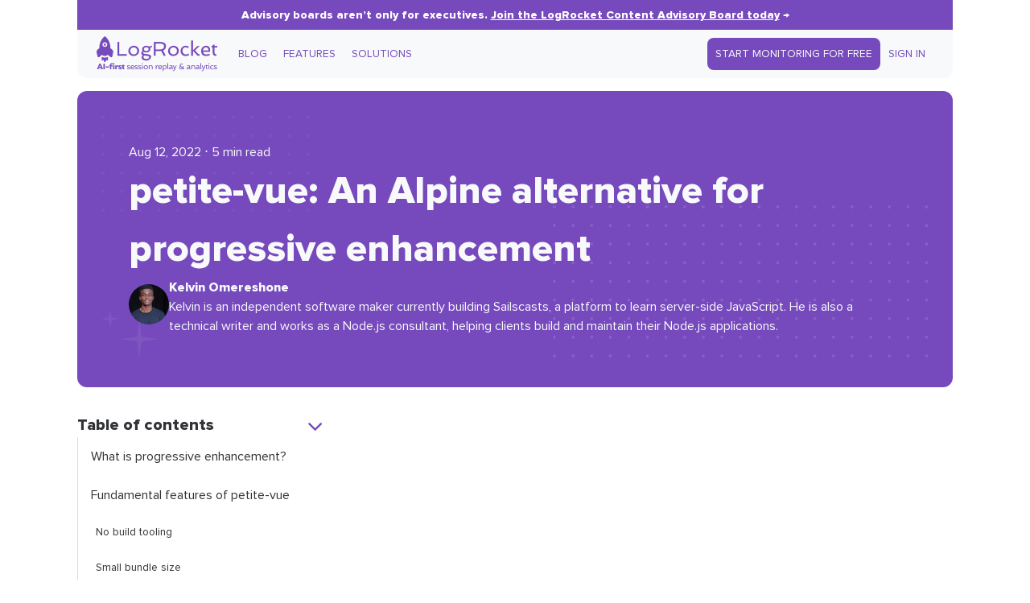

--- FILE ---
content_type: text/html; charset=UTF-8
request_url: https://blog.logrocket.com/petite-vue-alpine-alternative-progressive-enhancement/
body_size: 45236
content:
<!DOCTYPE html>
<html>

<head>
    <meta name="theme-color" content="#764abc" />
    <meta charset="UTF-8">
    <meta name="viewport" content="width=device-width, initial-scale=1">
    <title>petite-vue: An Alpine alternative for progressive enhancement - LogRocket Blog</title>
    <!-- Fonts -->
    <link rel="preconnect" href="https://fonts.googleapis.com">
    <link rel="preconnect" href="https://fonts.gstatic.com" crossorigin>
    <link rel="preload" as="font" type="font/woff2" href="https://blog.logrocket.com/wp-content/themes/logrocket/assets/fonts/proxima-nova.woff2" crossorigin>
    <link rel="preload" as="font" type="font/woff2" href="https://blog.logrocket.com/wp-content/themes/logrocket/assets/fonts/proxima-nova-extrabold.woff2" crossorigin>
    <style id="" media="all">/* cyrillic-ext */
@font-face {
  font-family: 'IBM Plex Mono';
  font-style: normal;
  font-weight: 500;
  font-display: swap;
  src: url(/fonts.gstatic.com/s/ibmplexmono/v20/-F6qfjptAgt5VM-kVkqdyU8n3twJwl1FgsAXHNlYzg.woff2) format('woff2');
  unicode-range: U+0460-052F, U+1C80-1C8A, U+20B4, U+2DE0-2DFF, U+A640-A69F, U+FE2E-FE2F;
}
/* cyrillic */
@font-face {
  font-family: 'IBM Plex Mono';
  font-style: normal;
  font-weight: 500;
  font-display: swap;
  src: url(/fonts.gstatic.com/s/ibmplexmono/v20/-F6qfjptAgt5VM-kVkqdyU8n3twJwlRFgsAXHNlYzg.woff2) format('woff2');
  unicode-range: U+0301, U+0400-045F, U+0490-0491, U+04B0-04B1, U+2116;
}
/* vietnamese */
@font-face {
  font-family: 'IBM Plex Mono';
  font-style: normal;
  font-weight: 500;
  font-display: swap;
  src: url(/fonts.gstatic.com/s/ibmplexmono/v20/-F6qfjptAgt5VM-kVkqdyU8n3twJwl9FgsAXHNlYzg.woff2) format('woff2');
  unicode-range: U+0102-0103, U+0110-0111, U+0128-0129, U+0168-0169, U+01A0-01A1, U+01AF-01B0, U+0300-0301, U+0303-0304, U+0308-0309, U+0323, U+0329, U+1EA0-1EF9, U+20AB;
}
/* latin-ext */
@font-face {
  font-family: 'IBM Plex Mono';
  font-style: normal;
  font-weight: 500;
  font-display: swap;
  src: url(/fonts.gstatic.com/s/ibmplexmono/v20/-F6qfjptAgt5VM-kVkqdyU8n3twJwl5FgsAXHNlYzg.woff2) format('woff2');
  unicode-range: U+0100-02BA, U+02BD-02C5, U+02C7-02CC, U+02CE-02D7, U+02DD-02FF, U+0304, U+0308, U+0329, U+1D00-1DBF, U+1E00-1E9F, U+1EF2-1EFF, U+2020, U+20A0-20AB, U+20AD-20C0, U+2113, U+2C60-2C7F, U+A720-A7FF;
}
/* latin */
@font-face {
  font-family: 'IBM Plex Mono';
  font-style: normal;
  font-weight: 500;
  font-display: swap;
  src: url(/fonts.gstatic.com/s/ibmplexmono/v20/-F6qfjptAgt5VM-kVkqdyU8n3twJwlBFgsAXHNk.woff2) format('woff2');
  unicode-range: U+0000-00FF, U+0131, U+0152-0153, U+02BB-02BC, U+02C6, U+02DA, U+02DC, U+0304, U+0308, U+0329, U+2000-206F, U+20AC, U+2122, U+2191, U+2193, U+2212, U+2215, U+FEFF, U+FFFD;
}
</style>
    <style id="" media="all">/* vietnamese */
@font-face {
  font-family: 'Crimson Text';
  font-style: italic;
  font-weight: 400;
  font-display: swap;
  src: url(/fonts.gstatic.com/s/crimsontext/v19/wlpogwHKFkZgtmSR3NB0oRJfajheK_Z_3rhHR6s.woff2) format('woff2');
  unicode-range: U+0102-0103, U+0110-0111, U+0128-0129, U+0168-0169, U+01A0-01A1, U+01AF-01B0, U+0300-0301, U+0303-0304, U+0308-0309, U+0323, U+0329, U+1EA0-1EF9, U+20AB;
}
/* latin-ext */
@font-face {
  font-family: 'Crimson Text';
  font-style: italic;
  font-weight: 400;
  font-display: swap;
  src: url(/fonts.gstatic.com/s/crimsontext/v19/wlpogwHKFkZgtmSR3NB0oRJfajhfK_Z_3rhHR6s.woff2) format('woff2');
  unicode-range: U+0100-02BA, U+02BD-02C5, U+02C7-02CC, U+02CE-02D7, U+02DD-02FF, U+0304, U+0308, U+0329, U+1D00-1DBF, U+1E00-1E9F, U+1EF2-1EFF, U+2020, U+20A0-20AB, U+20AD-20C0, U+2113, U+2C60-2C7F, U+A720-A7FF;
}
/* latin */
@font-face {
  font-family: 'Crimson Text';
  font-style: italic;
  font-weight: 400;
  font-display: swap;
  src: url(/fonts.gstatic.com/s/crimsontext/v19/wlpogwHKFkZgtmSR3NB0oRJfajhRK_Z_3rhH.woff2) format('woff2');
  unicode-range: U+0000-00FF, U+0131, U+0152-0153, U+02BB-02BC, U+02C6, U+02DA, U+02DC, U+0304, U+0308, U+0329, U+2000-206F, U+20AC, U+2122, U+2191, U+2193, U+2212, U+2215, U+FEFF, U+FFFD;
}
/* vietnamese */
@font-face {
  font-family: 'Crimson Text';
  font-style: italic;
  font-weight: 700;
  font-display: swap;
  src: url(/fonts.gstatic.com/s/crimsontext/v19/wlprgwHKFkZgtmSR3NB0oRJfajDqDuNd_LVtfaKvOEo.woff2) format('woff2');
  unicode-range: U+0102-0103, U+0110-0111, U+0128-0129, U+0168-0169, U+01A0-01A1, U+01AF-01B0, U+0300-0301, U+0303-0304, U+0308-0309, U+0323, U+0329, U+1EA0-1EF9, U+20AB;
}
/* latin-ext */
@font-face {
  font-family: 'Crimson Text';
  font-style: italic;
  font-weight: 700;
  font-display: swap;
  src: url(/fonts.gstatic.com/s/crimsontext/v19/wlprgwHKFkZgtmSR3NB0oRJfajDqDuNc_LVtfaKvOEo.woff2) format('woff2');
  unicode-range: U+0100-02BA, U+02BD-02C5, U+02C7-02CC, U+02CE-02D7, U+02DD-02FF, U+0304, U+0308, U+0329, U+1D00-1DBF, U+1E00-1E9F, U+1EF2-1EFF, U+2020, U+20A0-20AB, U+20AD-20C0, U+2113, U+2C60-2C7F, U+A720-A7FF;
}
/* latin */
@font-face {
  font-family: 'Crimson Text';
  font-style: italic;
  font-weight: 700;
  font-display: swap;
  src: url(/fonts.gstatic.com/s/crimsontext/v19/wlprgwHKFkZgtmSR3NB0oRJfajDqDuNS_LVtfaKv.woff2) format('woff2');
  unicode-range: U+0000-00FF, U+0131, U+0152-0153, U+02BB-02BC, U+02C6, U+02DA, U+02DC, U+0304, U+0308, U+0329, U+2000-206F, U+20AC, U+2122, U+2191, U+2193, U+2212, U+2215, U+FEFF, U+FFFD;
}
/* vietnamese */
@font-face {
  font-family: 'Crimson Text';
  font-style: normal;
  font-weight: 400;
  font-display: swap;
  src: url(/fonts.gstatic.com/s/crimsontext/v19/wlp2gwHKFkZgtmSR3NB0oRJfYAhTIfFd3IhG.woff2) format('woff2');
  unicode-range: U+0102-0103, U+0110-0111, U+0128-0129, U+0168-0169, U+01A0-01A1, U+01AF-01B0, U+0300-0301, U+0303-0304, U+0308-0309, U+0323, U+0329, U+1EA0-1EF9, U+20AB;
}
/* latin-ext */
@font-face {
  font-family: 'Crimson Text';
  font-style: normal;
  font-weight: 400;
  font-display: swap;
  src: url(/fonts.gstatic.com/s/crimsontext/v19/wlp2gwHKFkZgtmSR3NB0oRJfYQhTIfFd3IhG.woff2) format('woff2');
  unicode-range: U+0100-02BA, U+02BD-02C5, U+02C7-02CC, U+02CE-02D7, U+02DD-02FF, U+0304, U+0308, U+0329, U+1D00-1DBF, U+1E00-1E9F, U+1EF2-1EFF, U+2020, U+20A0-20AB, U+20AD-20C0, U+2113, U+2C60-2C7F, U+A720-A7FF;
}
/* latin */
@font-face {
  font-family: 'Crimson Text';
  font-style: normal;
  font-weight: 400;
  font-display: swap;
  src: url(/fonts.gstatic.com/s/crimsontext/v19/wlp2gwHKFkZgtmSR3NB0oRJfbwhTIfFd3A.woff2) format('woff2');
  unicode-range: U+0000-00FF, U+0131, U+0152-0153, U+02BB-02BC, U+02C6, U+02DA, U+02DC, U+0304, U+0308, U+0329, U+2000-206F, U+20AC, U+2122, U+2191, U+2193, U+2212, U+2215, U+FEFF, U+FFFD;
}
/* vietnamese */
@font-face {
  font-family: 'Crimson Text';
  font-style: normal;
  font-weight: 700;
  font-display: swap;
  src: url(/fonts.gstatic.com/s/crimsontext/v19/wlppgwHKFkZgtmSR3NB0oRJX1C1GA9NQ9rJPf5Ku.woff2) format('woff2');
  unicode-range: U+0102-0103, U+0110-0111, U+0128-0129, U+0168-0169, U+01A0-01A1, U+01AF-01B0, U+0300-0301, U+0303-0304, U+0308-0309, U+0323, U+0329, U+1EA0-1EF9, U+20AB;
}
/* latin-ext */
@font-face {
  font-family: 'Crimson Text';
  font-style: normal;
  font-weight: 700;
  font-display: swap;
  src: url(/fonts.gstatic.com/s/crimsontext/v19/wlppgwHKFkZgtmSR3NB0oRJX1C1GAtNQ9rJPf5Ku.woff2) format('woff2');
  unicode-range: U+0100-02BA, U+02BD-02C5, U+02C7-02CC, U+02CE-02D7, U+02DD-02FF, U+0304, U+0308, U+0329, U+1D00-1DBF, U+1E00-1E9F, U+1EF2-1EFF, U+2020, U+20A0-20AB, U+20AD-20C0, U+2113, U+2C60-2C7F, U+A720-A7FF;
}
/* latin */
@font-face {
  font-family: 'Crimson Text';
  font-style: normal;
  font-weight: 700;
  font-display: swap;
  src: url(/fonts.gstatic.com/s/crimsontext/v19/wlppgwHKFkZgtmSR3NB0oRJX1C1GDNNQ9rJPfw.woff2) format('woff2');
  unicode-range: U+0000-00FF, U+0131, U+0152-0153, U+02BB-02BC, U+02C6, U+02DA, U+02DC, U+0304, U+0308, U+0329, U+2000-206F, U+20AC, U+2122, U+2191, U+2193, U+2212, U+2215, U+FEFF, U+FFFD;
}
</style>
    <style>
        /* Stars and dots in the background */
        body {
            background-image: url("https://blog.logrocket.com/wp-content/themes/logrocket/assets/svgs/blog-bg.svg");
            background-repeat: no-repeat round;
        }

        @media (max-width: 1280px) {
            body {
                background-image: none;
            }
        }

        /* Custom font */
        @font-face {
            font-family: 'Proxima Nova';
            src: url('https://blog.logrocket.com/wp-content/themes/logrocket/assets/fonts/proxima-nova.woff2') format('woff2');
            font-weight: normal;
            font-display: swap;
        }

        @font-face {
            font-family: 'Proxima Nova';
            src: url('https://blog.logrocket.com/wp-content/themes/logrocket/assets/fonts/proxima-nova-extrabold.woff2') format('woff2');
            font-weight: bold;
            font-display: swap;
        }
    </style>
    <!-- Anything that hooks into `wp_head` -->
    <meta name='robots' content='index, follow, max-image-preview:large, max-snippet:-1, max-video-preview:-1' />
<!-- Jetpack Site Verification Tags -->

	<!-- This site is optimized with the Yoast SEO plugin v26.1.1 - https://yoast.com/wordpress/plugins/seo/ -->
	<meta name="description" content="petite-vue is especially helpful for quick prototyping, adding Vue functionality into server-rendered frameworks, and building static pages." />
	<link rel="canonical" href="https://blog.logrocket.com/petite-vue-alpine-alternative-progressive-enhancement/" />
	<meta property="og:locale" content="en_US" />
	<meta property="og:type" content="article" />
	<meta property="og:title" content="petite-vue: An Alpine alternative for progressive enhancement - LogRocket Blog" />
	<meta property="og:description" content="petite-vue is especially helpful for quick prototyping, adding Vue functionality into server-rendered frameworks, and building static pages." />
	<meta property="og:url" content="https://blog.logrocket.com/petite-vue-alpine-alternative-progressive-enhancement/" />
	<meta property="og:site_name" content="LogRocket Blog" />
	<meta property="article:published_time" content="2022-08-12T14:30:05+00:00" />
	<meta property="article:modified_time" content="2024-06-04T21:05:55+00:00" />
	<meta property="og:image" content="https://blog.logrocket.com/wp-content/uploads/2021/07/petite-vue.png" />
	<meta property="og:image:width" content="730" />
	<meta property="og:image:height" content="487" />
	<meta property="og:image:type" content="image/png" />
	<meta name="author" content="Kelvin Omereshone" />
	<meta name="twitter:card" content="summary_large_image" />
	<meta name="twitter:label1" content="Written by" />
	<meta name="twitter:data1" content="Kelvin Omereshone" />
	<meta name="twitter:label2" content="Est. reading time" />
	<meta name="twitter:data2" content="6 minutes" />
	<script type="application/ld+json" class="yoast-schema-graph">{"@context":"https://schema.org","@graph":[{"@type":"WebPage","@id":"https://blog.logrocket.com/petite-vue-alpine-alternative-progressive-enhancement/","url":"https://blog.logrocket.com/petite-vue-alpine-alternative-progressive-enhancement/","name":"petite-vue: An Alpine alternative for progressive enhancement - LogRocket Blog","isPartOf":{"@id":"https://blog.logrocket.com/#website"},"primaryImageOfPage":{"@id":"https://blog.logrocket.com/petite-vue-alpine-alternative-progressive-enhancement/#primaryimage"},"image":{"@id":"https://blog.logrocket.com/petite-vue-alpine-alternative-progressive-enhancement/#primaryimage"},"thumbnailUrl":"https://blog.logrocket.com/wp-content/uploads/2021/07/petite-vue.png","datePublished":"2022-08-12T14:30:05+00:00","dateModified":"2024-06-04T21:05:55+00:00","author":{"@id":"https://blog.logrocket.com/#/schema/person/f226f0376f8441bb6f311921c461f965"},"description":"petite-vue is especially helpful for quick prototyping, adding Vue functionality into server-rendered frameworks, and building static pages.","breadcrumb":{"@id":"https://blog.logrocket.com/petite-vue-alpine-alternative-progressive-enhancement/#breadcrumb"},"inLanguage":"en-US","potentialAction":[{"@type":"ReadAction","target":["https://blog.logrocket.com/petite-vue-alpine-alternative-progressive-enhancement/"]}]},{"@type":"ImageObject","inLanguage":"en-US","@id":"https://blog.logrocket.com/petite-vue-alpine-alternative-progressive-enhancement/#primaryimage","url":"https://blog.logrocket.com/wp-content/uploads/2021/07/petite-vue.png","contentUrl":"https://blog.logrocket.com/wp-content/uploads/2021/07/petite-vue.png","width":730,"height":487,"caption":"Petite Vue Alternative Alpine"},{"@type":"BreadcrumbList","@id":"https://blog.logrocket.com/petite-vue-alpine-alternative-progressive-enhancement/#breadcrumb","itemListElement":[{"@type":"ListItem","position":1,"name":"Home","item":"https://blog.logrocket.com/"},{"@type":"ListItem","position":2,"name":"petite-vue: An Alpine alternative for progressive enhancement"}]},{"@type":"WebSite","@id":"https://blog.logrocket.com/#website","url":"https://blog.logrocket.com/","name":"LogRocket Blog","description":"Resources to Help Product Teams Ship Amazing Digital Experiences","potentialAction":[{"@type":"SearchAction","target":{"@type":"EntryPoint","urlTemplate":"https://blog.logrocket.com/?s={search_term_string}"},"query-input":{"@type":"PropertyValueSpecification","valueRequired":true,"valueName":"search_term_string"}}],"inLanguage":"en-US"},{"@type":"Person","@id":"https://blog.logrocket.com/#/schema/person/f226f0376f8441bb6f311921c461f965","name":"Kelvin Omereshone","image":{"@type":"ImageObject","inLanguage":"en-US","@id":"https://blog.logrocket.com/#/schema/person/image/","url":"https://secure.gravatar.com/avatar/a8d481d2fed6eb3df95b64b5798c8974078bf23ce31db4595c7169cf7a90c322?s=96&d=mm&r=g","contentUrl":"https://secure.gravatar.com/avatar/a8d481d2fed6eb3df95b64b5798c8974078bf23ce31db4595c7169cf7a90c322?s=96&d=mm&r=g","caption":"Kelvin Omereshone"},"description":"Kelvin is an independent software maker currently building Sailscasts, a platform to learn server-side JavaScript. He is also a technical writer and works as a Node.js consultant, helping clients build and maintain their Node.js applications.","url":"https://blog.logrocket.com/author/kelvinomereshone/"}]}</script>
	<!-- / Yoast SEO plugin. -->


<link rel='dns-prefetch' href='//geoip-js.com' />
<link rel='dns-prefetch' href='//storage.googleapis.com' />
<link rel='dns-prefetch' href='//cdnjs.cloudflare.com' />
<link rel='dns-prefetch' href='//secure.gravatar.com' />
<link rel='dns-prefetch' href='//stats.wp.com' />
<link rel='dns-prefetch' href='//use.fontawesome.com' />
<link rel='dns-prefetch' href='//widgets.wp.com' />
<link rel='dns-prefetch' href='//jetpack.wordpress.com' />
<link rel='dns-prefetch' href='//s0.wp.com' />
<link rel='dns-prefetch' href='//public-api.wordpress.com' />
<link rel='dns-prefetch' href='//0.gravatar.com' />
<link rel='dns-prefetch' href='//1.gravatar.com' />
<link rel='dns-prefetch' href='//2.gravatar.com' />
<link rel='dns-prefetch' href='//v0.wordpress.com' />
<link rel="alternate" type="application/rss+xml" title="LogRocket Blog &raquo; petite-vue: An Alpine alternative for progressive enhancement Comments Feed" href="https://blog.logrocket.com/petite-vue-alpine-alternative-progressive-enhancement/feed/" />
<link rel="alternate" title="oEmbed (JSON)" type="application/json+oembed" href="https://blog.logrocket.com/wp-json/oembed/1.0/embed?url=https%3A%2F%2Fblog.logrocket.com%2Fpetite-vue-alpine-alternative-progressive-enhancement%2F" />
<link rel="alternate" title="oEmbed (XML)" type="text/xml+oembed" href="https://blog.logrocket.com/wp-json/oembed/1.0/embed?url=https%3A%2F%2Fblog.logrocket.com%2Fpetite-vue-alpine-alternative-progressive-enhancement%2F&#038;format=xml" />
<style id='wp-img-auto-sizes-contain-inline-css'>
img:is([sizes=auto i],[sizes^="auto," i]){contain-intrinsic-size:3000px 1500px}
/*# sourceURL=wp-img-auto-sizes-contain-inline-css */
</style>
<link rel='stylesheet' id='all-css-2' href='https://blog.logrocket.com/_static/??-eJyVjkEOwjAMBD+Ea6AC1APiLVaatkaJE3VdVfyeHHhAuY5mR8t7JbWQtjGCA8CjYNFQDF1W6xo5cVMa8GjONW2zGtjU3kJTWTNYgOi/saIm+VCpatoalHRe/N/K1DSSPaLkePQF5S25UpXVjx165eflcb8N56Hvr187wGI4' type='text/css' media='all' />
<style id='wp-emoji-styles-inline-css'>

	img.wp-smiley, img.emoji {
		display: inline !important;
		border: none !important;
		box-shadow: none !important;
		height: 1em !important;
		width: 1em !important;
		margin: 0 0.07em !important;
		vertical-align: -0.1em !important;
		background: none !important;
		padding: 0 !important;
	}
/*# sourceURL=wp-emoji-styles-inline-css */
</style>
<style id='font-awesome-svg-styles-default-inline-css'>
.svg-inline--fa {
  display: inline-block;
  height: 1em;
  overflow: visible;
  vertical-align: -.125em;
}
/*# sourceURL=font-awesome-svg-styles-default-inline-css */
</style>
<link rel='stylesheet' id='font-awesome-svg-styles-css' href='https://blog.logrocket.com/wp-content/uploads/font-awesome/v6.4.2/css/svg-with-js.css' media='all' />
<style id='font-awesome-svg-styles-inline-css'>
   .wp-block-font-awesome-icon svg::before,
   .wp-rich-text-font-awesome-icon svg::before {content: unset;}
/*# sourceURL=font-awesome-svg-styles-inline-css */
</style>
<link rel='stylesheet' id='all-css-8' href='https://blog.logrocket.com/wp-content/themes/logrocket/style.css?m=1765468272g' type='text/css' media='all' />
<link rel='stylesheet' id='varwwwwp-contentthemeslogrocketassetscsscoreresetcss-css' href='https://blog.logrocket.com/var/www/wp-content/themes/logrocket/assets/css/core/reset.css?ver=0.16.0' media='all' />
<link rel='stylesheet' id='varwwwwp-contentthemeslogrocketassetscsscoredefaultscss-css' href='https://blog.logrocket.com/var/www/wp-content/themes/logrocket/assets/css/core/defaults.css?ver=0.16.0' media='all' />
<link rel='stylesheet' id='varwwwwp-contentthemeslogrocketassetscsscoreutilitycss-css' href='https://blog.logrocket.com/var/www/wp-content/themes/logrocket/assets/css/core/utility.css?ver=0.16.0' media='all' />
<link rel='stylesheet' id='varwwwwp-contentthemeslogrocketassetscsscorelayoutcss-css' href='https://blog.logrocket.com/var/www/wp-content/themes/logrocket/assets/css/core/layout.css?ver=0.16.0' media='all' />
<link rel='stylesheet' id='varwwwwp-contentthemeslogrocketassetscsssinglecss-css' href='https://blog.logrocket.com/var/www/wp-content/themes/logrocket/assets/css/single.css?ver=0.16.0' media='all' />
<link rel='stylesheet' id='varwwwwp-contentthemeslogrocketassetscsscommentscss-css' href='https://blog.logrocket.com/var/www/wp-content/themes/logrocket/assets/css/comments.css?ver=0.16.0' media='all' />
<link rel='stylesheet' id='varwwwwp-contentthemeslogrocketassetscss404css-css' href='https://blog.logrocket.com/var/www/wp-content/themes/logrocket/assets/css/404.css?ver=0.16.0' media='all' />
<link rel='stylesheet' id='varwwwwp-contentthemeslogrocketassetscsstagcss-css' href='https://blog.logrocket.com/var/www/wp-content/themes/logrocket/assets/css/tag.css?ver=0.16.0' media='all' />
<link rel='stylesheet' id='varwwwwp-contentthemeslogrocketassetscssindexcss-css' href='https://blog.logrocket.com/var/www/wp-content/themes/logrocket/assets/css/index.css?ver=0.16.0' media='all' />
<link rel='stylesheet' id='varwwwwp-contentthemeslogrocketassetscsspagecss-css' href='https://blog.logrocket.com/var/www/wp-content/themes/logrocket/assets/css/page.css?ver=0.16.0' media='all' />
<link rel='stylesheet' id='varwwwwp-contentthemeslogrocketassetscssauthorcss-css' href='https://blog.logrocket.com/var/www/wp-content/themes/logrocket/assets/css/author.css?ver=0.16.0' media='all' />
<link rel='stylesheet' id='varwwwwp-contentthemeslogrocketassetscsspartspost-cardcss-css' href='https://blog.logrocket.com/var/www/wp-content/themes/logrocket/assets/css/parts/post-card.css?ver=0.16.0' media='all' />
<link rel='stylesheet' id='varwwwwp-contentthemeslogrocketassetscsspartspopupcss-css' href='https://blog.logrocket.com/var/www/wp-content/themes/logrocket/assets/css/parts/popup.css?ver=0.16.0' media='all' />
<link rel='stylesheet' id='varwwwwp-contentthemeslogrocketassetscsspartssearch-formcss-css' href='https://blog.logrocket.com/var/www/wp-content/themes/logrocket/assets/css/parts/search-form.css?ver=0.16.0' media='all' />
<link rel='stylesheet' id='varwwwwp-contentthemeslogrocketassetscsspartscontentcss-css' href='https://blog.logrocket.com/var/www/wp-content/themes/logrocket/assets/css/parts/content.css?ver=0.16.0' media='all' />
<link rel='stylesheet' id='varwwwwp-contentthemeslogrocketassetscsspartsshare-buttonscss-css' href='https://blog.logrocket.com/var/www/wp-content/themes/logrocket/assets/css/parts/share-buttons.css?ver=0.16.0' media='all' />
<link rel='stylesheet' id='varwwwwp-contentthemeslogrocketassetscsspartsnav-barcss-css' href='https://blog.logrocket.com/var/www/wp-content/themes/logrocket/assets/css/parts/nav-bar.css?ver=0.16.0' media='all' />
<link rel='stylesheet' id='varwwwwp-contentthemeslogrocketassetscsspartsad-inserter-blockscss-css' href='https://blog.logrocket.com/var/www/wp-content/themes/logrocket/assets/css/parts/ad-inserter-blocks.css?ver=0.16.0' media='all' />
<link rel='stylesheet' id='varwwwwp-contentthemeslogrocketassetscsspartstable-of-contentscss-css' href='https://blog.logrocket.com/var/www/wp-content/themes/logrocket/assets/css/parts/table-of-contents.css?ver=0.16.0' media='all' />
<link rel='stylesheet' id='varwwwwp-contentthemeslogrocketassetscsspartspost-listcss-css' href='https://blog.logrocket.com/var/www/wp-content/themes/logrocket/assets/css/parts/post-list.css?ver=0.16.0' media='all' />
<link rel='stylesheet' id='varwwwwp-contentthemeslogrocketassetscsspartspost-tagscss-css' href='https://blog.logrocket.com/var/www/wp-content/themes/logrocket/assets/css/parts/post-tags.css?ver=0.16.0' media='all' />
<link rel='stylesheet' id='varwwwwp-contentthemeslogrocketassetscsspartsplugsguttercss-css' href='https://blog.logrocket.com/var/www/wp-content/themes/logrocket/assets/css/parts/plugs/gutter.css?ver=0.16.0' media='all' />
<link rel='stylesheet' id='varwwwwp-contentthemeslogrocketassetscsspartsblog-herocss-css' href='https://blog.logrocket.com/var/www/wp-content/themes/logrocket/assets/css/parts/blog-hero.css?ver=0.16.0' media='all' />
<link rel='stylesheet' id='hljs-theme-css' href='https://cdnjs.cloudflare.com/ajax/libs/highlight.js/9.12.0/styles/tomorrow.min.css?ver=6.9' media='all' />
<link rel='stylesheet' id='all-css-56' href='https://blog.logrocket.com/wp-content/mu-plugins/jetpack-15.4/modules/likes/style.css?m=1768933005g' type='text/css' media='all' />
<link rel='stylesheet' id='font-awesome-official-css' href='https://use.fontawesome.com/releases/v6.4.2/css/all.css' media='all' integrity="sha384-blOohCVdhjmtROpu8+CfTnUWham9nkX7P7OZQMst+RUnhtoY/9qemFAkIKOYxDI3" crossorigin="anonymous" />
<link rel='stylesheet' id='font-awesome-official-v4shim-css' href='https://use.fontawesome.com/releases/v6.4.2/css/v4-shims.css' media='all' integrity="sha384-IqMDcR2qh8kGcGdRrxwop5R2GiUY5h8aDR/LhYxPYiXh3sAAGGDkFvFqWgFvTsTd" crossorigin="anonymous" />
<script id="nf-front-end-js-extra">
var nfi18n = {"ninjaForms":"Ninja Forms","changeEmailErrorMsg":"Please enter a valid email address!","changeDateErrorMsg":"Please enter a valid date!","confirmFieldErrorMsg":"These fields must match!","fieldNumberNumMinError":"Number Min Error","fieldNumberNumMaxError":"Number Max Error","fieldNumberIncrementBy":"Please increment by ","fieldTextareaRTEInsertLink":"Insert Link","fieldTextareaRTEInsertMedia":"Insert Media","fieldTextareaRTESelectAFile":"Select a file","formErrorsCorrectErrors":"Please correct errors before submitting this form.","formHoneypot":"If you are a human seeing this field, please leave it empty.","validateRequiredField":"This is a required field.","honeypotHoneypotError":"Honeypot Error","fileUploadOldCodeFileUploadInProgress":"File Upload in Progress.","fileUploadOldCodeFileUpload":"FILE UPLOAD","currencySymbol":"$","fieldsMarkedRequired":"Fields marked with an \u003Cspan class=\"ninja-forms-req-symbol\"\u003E*\u003C/span\u003E are required","thousands_sep":",","decimal_point":".","siteLocale":"en_US","dateFormat":"m/d/Y","startOfWeek":"1","of":"of","previousMonth":"Previous Month","nextMonth":"Next Month","months":["January","February","March","April","May","June","July","August","September","October","November","December"],"monthsShort":["Jan","Feb","Mar","Apr","May","Jun","Jul","Aug","Sep","Oct","Nov","Dec"],"weekdays":["Sunday","Monday","Tuesday","Wednesday","Thursday","Friday","Saturday"],"weekdaysShort":["Sun","Mon","Tue","Wed","Thu","Fri","Sat"],"weekdaysMin":["Su","Mo","Tu","We","Th","Fr","Sa"],"recaptchaConsentMissing":"reCaptcha validation couldn't load.","recaptchaMissingCookie":"reCaptcha v3 validation couldn't load the cookie needed to submit the form.","recaptchaConsentEvent":"Accept reCaptcha cookies before sending the form."};
var nfFrontEnd = {"adminAjax":"https://blog.logrocket.com/wp-admin/admin-ajax.php","ajaxNonce":"e45720c7e5","requireBaseUrl":"https://blog.logrocket.com/wp-content/plugins/ninja-forms/assets/js/","use_merge_tags":{"user":{"address":"address","textbox":"textbox","button":"button","checkbox":"checkbox","city":"city","confirm":"confirm","date":"date","email":"email","firstname":"firstname","html":"html","hcaptcha":"hcaptcha","hidden":"hidden","lastname":"lastname","listcheckbox":"listcheckbox","listcountry":"listcountry","listimage":"listimage","listmultiselect":"listmultiselect","listradio":"listradio","listselect":"listselect","liststate":"liststate","note":"note","number":"number","password":"password","passwordconfirm":"passwordconfirm","product":"product","quantity":"quantity","recaptcha":"recaptcha","recaptcha_v3":"recaptcha_v3","repeater":"repeater","shipping":"shipping","spam":"spam","starrating":"starrating","submit":"submit","terms":"terms","textarea":"textarea","total":"total","turnstile":"turnstile","unknown":"unknown","zip":"zip","hr":"hr"},"post":{"address":"address","textbox":"textbox","button":"button","checkbox":"checkbox","city":"city","confirm":"confirm","date":"date","email":"email","firstname":"firstname","html":"html","hcaptcha":"hcaptcha","hidden":"hidden","lastname":"lastname","listcheckbox":"listcheckbox","listcountry":"listcountry","listimage":"listimage","listmultiselect":"listmultiselect","listradio":"listradio","listselect":"listselect","liststate":"liststate","note":"note","number":"number","password":"password","passwordconfirm":"passwordconfirm","product":"product","quantity":"quantity","recaptcha":"recaptcha","recaptcha_v3":"recaptcha_v3","repeater":"repeater","shipping":"shipping","spam":"spam","starrating":"starrating","submit":"submit","terms":"terms","textarea":"textarea","total":"total","turnstile":"turnstile","unknown":"unknown","zip":"zip","hr":"hr"},"system":{"address":"address","textbox":"textbox","button":"button","checkbox":"checkbox","city":"city","confirm":"confirm","date":"date","email":"email","firstname":"firstname","html":"html","hcaptcha":"hcaptcha","hidden":"hidden","lastname":"lastname","listcheckbox":"listcheckbox","listcountry":"listcountry","listimage":"listimage","listmultiselect":"listmultiselect","listradio":"listradio","listselect":"listselect","liststate":"liststate","note":"note","number":"number","password":"password","passwordconfirm":"passwordconfirm","product":"product","quantity":"quantity","recaptcha":"recaptcha","recaptcha_v3":"recaptcha_v3","repeater":"repeater","shipping":"shipping","spam":"spam","starrating":"starrating","submit":"submit","terms":"terms","textarea":"textarea","total":"total","turnstile":"turnstile","unknown":"unknown","zip":"zip","hr":"hr"},"fields":{"address":"address","textbox":"textbox","button":"button","checkbox":"checkbox","city":"city","confirm":"confirm","date":"date","email":"email","firstname":"firstname","html":"html","hcaptcha":"hcaptcha","hidden":"hidden","lastname":"lastname","listcheckbox":"listcheckbox","listcountry":"listcountry","listimage":"listimage","listmultiselect":"listmultiselect","listradio":"listradio","listselect":"listselect","liststate":"liststate","note":"note","number":"number","password":"password","passwordconfirm":"passwordconfirm","product":"product","quantity":"quantity","recaptcha":"recaptcha","recaptcha_v3":"recaptcha_v3","repeater":"repeater","shipping":"shipping","spam":"spam","starrating":"starrating","submit":"submit","terms":"terms","textarea":"textarea","total":"total","turnstile":"turnstile","unknown":"unknown","zip":"zip","hr":"hr"},"calculations":{"html":"html","hidden":"hidden","note":"note","unknown":"unknown"}},"opinionated_styles":"light","filter_esc_status":"false","nf_consent_status_response":[]};
var nfInlineVars = [];
//# sourceURL=nf-front-end-js-extra
</script>
<script id="nf-mp-front-end-js-extra">
var nfMPSettings = {"prevLabel":"Previous","nextLabel":"Next"};
//# sourceURL=nf-mp-front-end-js-extra
</script>
<script type="text/javascript" src="https://blog.logrocket.com/_static/??-eJyljMEKwjAQRH/INEpR6UH8ljTZlo3JJmY3iH9vFC8eWoTCwBzmvdGPrJBsqA5Y+5Z7hfL8VheROs87vQapiHMxAktwJQeFbSqLxGjsbUz0s9tEAiQ6hzojsSYkb9SUSmRtmEE+ZhP0VBqqgJxykHmD/4f63hwKJjJh00+sQVBlU2Tl5Rovh/PpOOyHvu/9C6a6nrI=" ></script><script src="https://geoip-js.com/js/apis/geoip2/v2.1/geoip2.js?ver=6.9" id="logrocket-geoip-js"></script>
<script src="https://storage.googleapis.com/lr-marketing-js/lr-web-analytics/script/5.js?ver=6.9" id="logrocket-web-analytics-js"></script>
<script type="text/javascript" src="https://blog.logrocket.com/wp-content/themes/logrocket/assets/js/init-analytics-prod.js?m=1765468272g" ></script><script src="https://cdnjs.cloudflare.com/ajax/libs/highlight.js/9.12.0/highlight.min.js" id="hljs1-js"></script>
<script src="https://cdnjs.cloudflare.com/ajax/libs/highlight.js/9.12.0/languages/javascript.min.js" id="hljs2-js"></script>
<link rel="https://api.w.org/" href="https://blog.logrocket.com/wp-json/" /><link rel="alternate" title="JSON" type="application/json" href="https://blog.logrocket.com/wp-json/wp/v2/posts/58586" /><link rel="EditURI" type="application/rsd+xml" title="RSD" href="https://blog.logrocket.com/xmlrpc.php?rsd" />
<meta name="generator" content="WordPress 6.9" />
<link rel='shortlink' href='https://wp.me/peGzMm-feW' />
	<style>img#wpstats{display:none}</style>
		<link rel="preload" as="style" href="https://blog.logrocket.com/wp-content/plugins/code-prettify/prettify/prettify.css" /><link rel="icon" href="https://blog.logrocket.com/wp-content/uploads/2019/06/cropped-cropped-favicon-196x196.png?w=32" sizes="32x32" />
<link rel="icon" href="https://blog.logrocket.com/wp-content/uploads/2019/06/cropped-cropped-favicon-196x196.png?w=192" sizes="192x192" />
<link rel="apple-touch-icon" href="https://blog.logrocket.com/wp-content/uploads/2019/06/cropped-cropped-favicon-196x196.png?w=180" />
<meta name="msapplication-TileImage" content="https://blog.logrocket.com/wp-content/uploads/2019/06/cropped-cropped-favicon-196x196.png?w=270" />
		<style id="wp-custom-css">
			/* ==============================
   Replay Newsletter Form Styles
   ============================== */

/* Purple card wrapper */
.replay-box {
  width: 100%;
  border: 1px solid #E6DFF6;
  border-radius: 16px;
  padding: 28px;
  margin: 48px 0;
  background: #F4F0FB;
  box-shadow: 0 4px 12px rgba(0,0,0,0.04);
  font-family: -apple-system, BlinkMacSystemFont, 'Segoe UI', Roboto, Helvetica, Arial, sans-serif;
}

/* Heading + text inside wrapper */
.replay-box h3 {
  font-size: 20px;
  color: #222;
  margin: 0 0 10px;
  text-align: center;
}

.replay-box p {
  font-size: 15px;
  color: #555;
  margin: 0 auto 16px;
  max-width: 620px;
  text-align: left;
}

/* Form container */
#mktoForm_1304 {
  max-width: 620px;
  margin: 0 auto;
}

/* Put input + button side by side */
#mktoForm_1304 .mktoFormRow {
  display: flex !important;
  align-items: center !important;
  justify-content: center !important;
  gap: 12px !important;
  margin: 0 !important;
}

/* Email input */
#mktoForm_1304 input[type="email"] {
  flex: 1 1 280px;
  min-width: 220px;
  height: 44px;
  border-radius: 8px;
  padding: 0 12px;
  font-size: 15px;
  border: 1px solid #ccc;
}

/* Purple button */
#mktoForm_1304 button,
#mktoForm_1304 input[type="submit"] {
  background-color: #764abc !important;  /* Replay purple */
  color: #fff !important;
  border-radius: 24px !important;
  padding: 10px 24px !important;
  font-weight: bold !important;
  font-size: 1rem !important;
  border: none !important;
  cursor: pointer;
  display: inline-block !important;
  height: 44px !important;
  line-height: 1 !important;
  transition: background-color 0.2s ease;
}

/* Hover effect */
#mktoForm_1304 button:hover,
#mktoForm_1304 input[type="submit"]:hover {
  background-color: #5d3a96 !important;
}

/* Hide "Email Address" label */
#mktoForm_1304 label[for="Email"] {
  display: none !important;
}
/* ==============================
   Replay Newsletter Fixes
   ============================== */

/* Wrapper */
.replay-box {
  width: 100%;
  border: 1px solid #E6DFF6;
  border-radius: 16px;
  padding: 28px;
  margin: 48px 0;
  background: #F4F0FB;
  box-shadow: 0 4px 12px rgba(0,0,0,0.04);
  font-family: -apple-system, BlinkMacSystemFont, 'Segoe UI', Roboto, Helvetica, Arial, sans-serif;
}

/* Ensure form content is centered */
#mktoForm_1304 .mktoFormRow {
  display: flex !important;
  justify-content: center !important;
  align-items: center !important;
  gap: 12px !important;
  flex-wrap: wrap !important;
  margin: 12px 0 !important;
}

/* Input field */
#mktoForm_1304 input[type="email"] {
  flex: 1 1 280px;
  min-width: 220px;
  height: 44px;
  border-radius: 8px;
  padding: 0 12px;
  font-size: 15px;
  border: 1px solid #ccc;
}

/* Button — force Replay purple */
#mktoForm_1304 button,
#mktoForm_1304 input[type="submit"] {
  background-color: #764abc !important;  /* Replay purple */
  color: #fff !important;
  border-radius: 24px !important;
  padding: 10px 24px !important;
  font-weight: bold !important;
  font-size: 1rem !important;
  border: none !important;
  cursor: pointer;
  height: 44px !important;
  line-height: 1 !important;
  display: inline-block !important;
  transition: background-color 0.2s ease;
}

/* Button hover */
#mktoForm_1304 button:hover,
#mktoForm_1304 input[type="submit"]:hover {
  background-color: #5d3a96 !important;
}

/* Label back on */
#mktoForm_1304 label[for="Email"] {
  display: inline-block !important;
  font-size: 14px;
  margin-bottom: 6px;
  color: #444;
  text-align: left;
  width: 100%;
}
/* Center the submit row */
.replay-box #mktoForm_1304 .mktoButtonRow {
  display: flex !important;
  justify-content: center !important;
  margin-top: 12px !important;
}

/* Kill Marketo's default spacing */
.replay-box #mktoForm_1304 .mktoButtonWrap {
  margin: 0 !important;
}

/* Force Replay purple button */
.replay-box #mktoForm_1304 .mktoButton {
  background-color: #764abc !important;   /* Replay purple */
  background-image: none !important;      /* remove theme gradient */
  color: #fff !important;
  border: none !important;
  border-radius: 24px !important;
  padding: 10px 24px !important;
  height: 44px !important;
  line-height: 24px !important;           /* avoid tall line-height */
  font-weight: bold !important;
  font-size: 1rem !important;
  box-shadow: none !important;
  cursor: pointer !important;
}

/* Hover state */
.replay-box #mktoForm_1304 .mktoButton:hover {
  background-color: #5d3a96 !important;
}
/* Give the signup box some breathing room */
.replay-box{
  margin-bottom: 28px;
  position: relative;
  z-index: 2;           /* keep the form above anything that floats */
}

/* If the theme inserts the featured image right after the first paragraph */
.replay-box + p + .wp-block-post-featured-image,
.replay-box + p + figure.wp-block-post-featured-image,
.replay-box + p + figure.wp-block-image,
.replay-box + p + img.wp-post-image { 
  clear: both;
  margin-top: 24px !important;
  display: block;
  position: relative;
  z-index: 1;
}

/* Fallback: if the featured image is immediately after the box (no p tag) */
.replay-box + .wp-block-post-featured-image,
.replay-box + figure.wp-block-post-featured-image,
.replay-box + figure.wp-block-image,
.replay-box + img.wp-post-image,
.replay-box ~ .featured-media {
  clear: both;
  margin-top: 24px !important;
  display: block;
  position: relative;
  z-index: 1;
}
		</style>
		<style id='global-styles-inline-css'>
:root{--wp--preset--aspect-ratio--square: 1;--wp--preset--aspect-ratio--4-3: 4/3;--wp--preset--aspect-ratio--3-4: 3/4;--wp--preset--aspect-ratio--3-2: 3/2;--wp--preset--aspect-ratio--2-3: 2/3;--wp--preset--aspect-ratio--16-9: 16/9;--wp--preset--aspect-ratio--9-16: 9/16;--wp--preset--color--black: #000000;--wp--preset--color--cyan-bluish-gray: #abb8c3;--wp--preset--color--white: #ffffff;--wp--preset--color--pale-pink: #f78da7;--wp--preset--color--vivid-red: #cf2e2e;--wp--preset--color--luminous-vivid-orange: #ff6900;--wp--preset--color--luminous-vivid-amber: #fcb900;--wp--preset--color--light-green-cyan: #7bdcb5;--wp--preset--color--vivid-green-cyan: #00d084;--wp--preset--color--pale-cyan-blue: #8ed1fc;--wp--preset--color--vivid-cyan-blue: #0693e3;--wp--preset--color--vivid-purple: #9b51e0;--wp--preset--gradient--vivid-cyan-blue-to-vivid-purple: linear-gradient(135deg,rgb(6,147,227) 0%,rgb(155,81,224) 100%);--wp--preset--gradient--light-green-cyan-to-vivid-green-cyan: linear-gradient(135deg,rgb(122,220,180) 0%,rgb(0,208,130) 100%);--wp--preset--gradient--luminous-vivid-amber-to-luminous-vivid-orange: linear-gradient(135deg,rgb(252,185,0) 0%,rgb(255,105,0) 100%);--wp--preset--gradient--luminous-vivid-orange-to-vivid-red: linear-gradient(135deg,rgb(255,105,0) 0%,rgb(207,46,46) 100%);--wp--preset--gradient--very-light-gray-to-cyan-bluish-gray: linear-gradient(135deg,rgb(238,238,238) 0%,rgb(169,184,195) 100%);--wp--preset--gradient--cool-to-warm-spectrum: linear-gradient(135deg,rgb(74,234,220) 0%,rgb(151,120,209) 20%,rgb(207,42,186) 40%,rgb(238,44,130) 60%,rgb(251,105,98) 80%,rgb(254,248,76) 100%);--wp--preset--gradient--blush-light-purple: linear-gradient(135deg,rgb(255,206,236) 0%,rgb(152,150,240) 100%);--wp--preset--gradient--blush-bordeaux: linear-gradient(135deg,rgb(254,205,165) 0%,rgb(254,45,45) 50%,rgb(107,0,62) 100%);--wp--preset--gradient--luminous-dusk: linear-gradient(135deg,rgb(255,203,112) 0%,rgb(199,81,192) 50%,rgb(65,88,208) 100%);--wp--preset--gradient--pale-ocean: linear-gradient(135deg,rgb(255,245,203) 0%,rgb(182,227,212) 50%,rgb(51,167,181) 100%);--wp--preset--gradient--electric-grass: linear-gradient(135deg,rgb(202,248,128) 0%,rgb(113,206,126) 100%);--wp--preset--gradient--midnight: linear-gradient(135deg,rgb(2,3,129) 0%,rgb(40,116,252) 100%);--wp--preset--font-size--small: 13px;--wp--preset--font-size--medium: 20px;--wp--preset--font-size--large: 36px;--wp--preset--font-size--x-large: 42px;--wp--preset--font-family--albert-sans: 'Albert Sans', sans-serif;--wp--preset--font-family--alegreya: Alegreya, serif;--wp--preset--font-family--arvo: Arvo, serif;--wp--preset--font-family--bodoni-moda: 'Bodoni Moda', serif;--wp--preset--font-family--bricolage-grotesque: 'Bricolage Grotesque', sans-serif;--wp--preset--font-family--cabin: Cabin, sans-serif;--wp--preset--font-family--chivo: Chivo, sans-serif;--wp--preset--font-family--commissioner: Commissioner, sans-serif;--wp--preset--font-family--cormorant: Cormorant, serif;--wp--preset--font-family--courier-prime: 'Courier Prime', monospace;--wp--preset--font-family--crimson-pro: 'Crimson Pro', serif;--wp--preset--font-family--dm-mono: 'DM Mono', monospace;--wp--preset--font-family--dm-sans: 'DM Sans', sans-serif;--wp--preset--font-family--dm-serif-display: 'DM Serif Display', serif;--wp--preset--font-family--domine: Domine, serif;--wp--preset--font-family--eb-garamond: 'EB Garamond', serif;--wp--preset--font-family--epilogue: Epilogue, sans-serif;--wp--preset--font-family--fahkwang: Fahkwang, sans-serif;--wp--preset--font-family--figtree: Figtree, sans-serif;--wp--preset--font-family--fira-sans: 'Fira Sans', sans-serif;--wp--preset--font-family--fjalla-one: 'Fjalla One', sans-serif;--wp--preset--font-family--fraunces: Fraunces, serif;--wp--preset--font-family--gabarito: Gabarito, system-ui;--wp--preset--font-family--ibm-plex-mono: 'IBM Plex Mono', monospace;--wp--preset--font-family--ibm-plex-sans: 'IBM Plex Sans', sans-serif;--wp--preset--font-family--ibarra-real-nova: 'Ibarra Real Nova', serif;--wp--preset--font-family--instrument-serif: 'Instrument Serif', serif;--wp--preset--font-family--inter: Inter, sans-serif;--wp--preset--font-family--josefin-sans: 'Josefin Sans', sans-serif;--wp--preset--font-family--jost: Jost, sans-serif;--wp--preset--font-family--libre-baskerville: 'Libre Baskerville', serif;--wp--preset--font-family--libre-franklin: 'Libre Franklin', sans-serif;--wp--preset--font-family--literata: Literata, serif;--wp--preset--font-family--lora: Lora, serif;--wp--preset--font-family--merriweather: Merriweather, serif;--wp--preset--font-family--montserrat: Montserrat, sans-serif;--wp--preset--font-family--newsreader: Newsreader, serif;--wp--preset--font-family--noto-sans-mono: 'Noto Sans Mono', sans-serif;--wp--preset--font-family--nunito: Nunito, sans-serif;--wp--preset--font-family--open-sans: 'Open Sans', sans-serif;--wp--preset--font-family--overpass: Overpass, sans-serif;--wp--preset--font-family--pt-serif: 'PT Serif', serif;--wp--preset--font-family--petrona: Petrona, serif;--wp--preset--font-family--piazzolla: Piazzolla, serif;--wp--preset--font-family--playfair-display: 'Playfair Display', serif;--wp--preset--font-family--plus-jakarta-sans: 'Plus Jakarta Sans', sans-serif;--wp--preset--font-family--poppins: Poppins, sans-serif;--wp--preset--font-family--raleway: Raleway, sans-serif;--wp--preset--font-family--roboto: Roboto, sans-serif;--wp--preset--font-family--roboto-slab: 'Roboto Slab', serif;--wp--preset--font-family--rubik: Rubik, sans-serif;--wp--preset--font-family--rufina: Rufina, serif;--wp--preset--font-family--sora: Sora, sans-serif;--wp--preset--font-family--source-sans-3: 'Source Sans 3', sans-serif;--wp--preset--font-family--source-serif-4: 'Source Serif 4', serif;--wp--preset--font-family--space-mono: 'Space Mono', monospace;--wp--preset--font-family--syne: Syne, sans-serif;--wp--preset--font-family--texturina: Texturina, serif;--wp--preset--font-family--urbanist: Urbanist, sans-serif;--wp--preset--font-family--work-sans: 'Work Sans', sans-serif;--wp--preset--spacing--20: 0.44rem;--wp--preset--spacing--30: 0.67rem;--wp--preset--spacing--40: 1rem;--wp--preset--spacing--50: 1.5rem;--wp--preset--spacing--60: 2.25rem;--wp--preset--spacing--70: 3.38rem;--wp--preset--spacing--80: 5.06rem;--wp--preset--shadow--natural: 6px 6px 9px rgba(0, 0, 0, 0.2);--wp--preset--shadow--deep: 12px 12px 50px rgba(0, 0, 0, 0.4);--wp--preset--shadow--sharp: 6px 6px 0px rgba(0, 0, 0, 0.2);--wp--preset--shadow--outlined: 6px 6px 0px -3px rgb(255, 255, 255), 6px 6px rgb(0, 0, 0);--wp--preset--shadow--crisp: 6px 6px 0px rgb(0, 0, 0);}:where(.is-layout-flex){gap: 0.5em;}:where(.is-layout-grid){gap: 0.5em;}body .is-layout-flex{display: flex;}.is-layout-flex{flex-wrap: wrap;align-items: center;}.is-layout-flex > :is(*, div){margin: 0;}body .is-layout-grid{display: grid;}.is-layout-grid > :is(*, div){margin: 0;}:where(.wp-block-columns.is-layout-flex){gap: 2em;}:where(.wp-block-columns.is-layout-grid){gap: 2em;}:where(.wp-block-post-template.is-layout-flex){gap: 1.25em;}:where(.wp-block-post-template.is-layout-grid){gap: 1.25em;}.has-black-color{color: var(--wp--preset--color--black) !important;}.has-cyan-bluish-gray-color{color: var(--wp--preset--color--cyan-bluish-gray) !important;}.has-white-color{color: var(--wp--preset--color--white) !important;}.has-pale-pink-color{color: var(--wp--preset--color--pale-pink) !important;}.has-vivid-red-color{color: var(--wp--preset--color--vivid-red) !important;}.has-luminous-vivid-orange-color{color: var(--wp--preset--color--luminous-vivid-orange) !important;}.has-luminous-vivid-amber-color{color: var(--wp--preset--color--luminous-vivid-amber) !important;}.has-light-green-cyan-color{color: var(--wp--preset--color--light-green-cyan) !important;}.has-vivid-green-cyan-color{color: var(--wp--preset--color--vivid-green-cyan) !important;}.has-pale-cyan-blue-color{color: var(--wp--preset--color--pale-cyan-blue) !important;}.has-vivid-cyan-blue-color{color: var(--wp--preset--color--vivid-cyan-blue) !important;}.has-vivid-purple-color{color: var(--wp--preset--color--vivid-purple) !important;}.has-black-background-color{background-color: var(--wp--preset--color--black) !important;}.has-cyan-bluish-gray-background-color{background-color: var(--wp--preset--color--cyan-bluish-gray) !important;}.has-white-background-color{background-color: var(--wp--preset--color--white) !important;}.has-pale-pink-background-color{background-color: var(--wp--preset--color--pale-pink) !important;}.has-vivid-red-background-color{background-color: var(--wp--preset--color--vivid-red) !important;}.has-luminous-vivid-orange-background-color{background-color: var(--wp--preset--color--luminous-vivid-orange) !important;}.has-luminous-vivid-amber-background-color{background-color: var(--wp--preset--color--luminous-vivid-amber) !important;}.has-light-green-cyan-background-color{background-color: var(--wp--preset--color--light-green-cyan) !important;}.has-vivid-green-cyan-background-color{background-color: var(--wp--preset--color--vivid-green-cyan) !important;}.has-pale-cyan-blue-background-color{background-color: var(--wp--preset--color--pale-cyan-blue) !important;}.has-vivid-cyan-blue-background-color{background-color: var(--wp--preset--color--vivid-cyan-blue) !important;}.has-vivid-purple-background-color{background-color: var(--wp--preset--color--vivid-purple) !important;}.has-black-border-color{border-color: var(--wp--preset--color--black) !important;}.has-cyan-bluish-gray-border-color{border-color: var(--wp--preset--color--cyan-bluish-gray) !important;}.has-white-border-color{border-color: var(--wp--preset--color--white) !important;}.has-pale-pink-border-color{border-color: var(--wp--preset--color--pale-pink) !important;}.has-vivid-red-border-color{border-color: var(--wp--preset--color--vivid-red) !important;}.has-luminous-vivid-orange-border-color{border-color: var(--wp--preset--color--luminous-vivid-orange) !important;}.has-luminous-vivid-amber-border-color{border-color: var(--wp--preset--color--luminous-vivid-amber) !important;}.has-light-green-cyan-border-color{border-color: var(--wp--preset--color--light-green-cyan) !important;}.has-vivid-green-cyan-border-color{border-color: var(--wp--preset--color--vivid-green-cyan) !important;}.has-pale-cyan-blue-border-color{border-color: var(--wp--preset--color--pale-cyan-blue) !important;}.has-vivid-cyan-blue-border-color{border-color: var(--wp--preset--color--vivid-cyan-blue) !important;}.has-vivid-purple-border-color{border-color: var(--wp--preset--color--vivid-purple) !important;}.has-vivid-cyan-blue-to-vivid-purple-gradient-background{background: var(--wp--preset--gradient--vivid-cyan-blue-to-vivid-purple) !important;}.has-light-green-cyan-to-vivid-green-cyan-gradient-background{background: var(--wp--preset--gradient--light-green-cyan-to-vivid-green-cyan) !important;}.has-luminous-vivid-amber-to-luminous-vivid-orange-gradient-background{background: var(--wp--preset--gradient--luminous-vivid-amber-to-luminous-vivid-orange) !important;}.has-luminous-vivid-orange-to-vivid-red-gradient-background{background: var(--wp--preset--gradient--luminous-vivid-orange-to-vivid-red) !important;}.has-very-light-gray-to-cyan-bluish-gray-gradient-background{background: var(--wp--preset--gradient--very-light-gray-to-cyan-bluish-gray) !important;}.has-cool-to-warm-spectrum-gradient-background{background: var(--wp--preset--gradient--cool-to-warm-spectrum) !important;}.has-blush-light-purple-gradient-background{background: var(--wp--preset--gradient--blush-light-purple) !important;}.has-blush-bordeaux-gradient-background{background: var(--wp--preset--gradient--blush-bordeaux) !important;}.has-luminous-dusk-gradient-background{background: var(--wp--preset--gradient--luminous-dusk) !important;}.has-pale-ocean-gradient-background{background: var(--wp--preset--gradient--pale-ocean) !important;}.has-electric-grass-gradient-background{background: var(--wp--preset--gradient--electric-grass) !important;}.has-midnight-gradient-background{background: var(--wp--preset--gradient--midnight) !important;}.has-small-font-size{font-size: var(--wp--preset--font-size--small) !important;}.has-medium-font-size{font-size: var(--wp--preset--font-size--medium) !important;}.has-large-font-size{font-size: var(--wp--preset--font-size--large) !important;}.has-x-large-font-size{font-size: var(--wp--preset--font-size--x-large) !important;}.has-albert-sans-font-family{font-family: var(--wp--preset--font-family--albert-sans) !important;}.has-alegreya-font-family{font-family: var(--wp--preset--font-family--alegreya) !important;}.has-arvo-font-family{font-family: var(--wp--preset--font-family--arvo) !important;}.has-bodoni-moda-font-family{font-family: var(--wp--preset--font-family--bodoni-moda) !important;}.has-bricolage-grotesque-font-family{font-family: var(--wp--preset--font-family--bricolage-grotesque) !important;}.has-cabin-font-family{font-family: var(--wp--preset--font-family--cabin) !important;}.has-chivo-font-family{font-family: var(--wp--preset--font-family--chivo) !important;}.has-commissioner-font-family{font-family: var(--wp--preset--font-family--commissioner) !important;}.has-cormorant-font-family{font-family: var(--wp--preset--font-family--cormorant) !important;}.has-courier-prime-font-family{font-family: var(--wp--preset--font-family--courier-prime) !important;}.has-crimson-pro-font-family{font-family: var(--wp--preset--font-family--crimson-pro) !important;}.has-dm-mono-font-family{font-family: var(--wp--preset--font-family--dm-mono) !important;}.has-dm-sans-font-family{font-family: var(--wp--preset--font-family--dm-sans) !important;}.has-dm-serif-display-font-family{font-family: var(--wp--preset--font-family--dm-serif-display) !important;}.has-domine-font-family{font-family: var(--wp--preset--font-family--domine) !important;}.has-eb-garamond-font-family{font-family: var(--wp--preset--font-family--eb-garamond) !important;}.has-epilogue-font-family{font-family: var(--wp--preset--font-family--epilogue) !important;}.has-fahkwang-font-family{font-family: var(--wp--preset--font-family--fahkwang) !important;}.has-figtree-font-family{font-family: var(--wp--preset--font-family--figtree) !important;}.has-fira-sans-font-family{font-family: var(--wp--preset--font-family--fira-sans) !important;}.has-fjalla-one-font-family{font-family: var(--wp--preset--font-family--fjalla-one) !important;}.has-fraunces-font-family{font-family: var(--wp--preset--font-family--fraunces) !important;}.has-gabarito-font-family{font-family: var(--wp--preset--font-family--gabarito) !important;}.has-ibm-plex-mono-font-family{font-family: var(--wp--preset--font-family--ibm-plex-mono) !important;}.has-ibm-plex-sans-font-family{font-family: var(--wp--preset--font-family--ibm-plex-sans) !important;}.has-ibarra-real-nova-font-family{font-family: var(--wp--preset--font-family--ibarra-real-nova) !important;}.has-instrument-serif-font-family{font-family: var(--wp--preset--font-family--instrument-serif) !important;}.has-inter-font-family{font-family: var(--wp--preset--font-family--inter) !important;}.has-josefin-sans-font-family{font-family: var(--wp--preset--font-family--josefin-sans) !important;}.has-jost-font-family{font-family: var(--wp--preset--font-family--jost) !important;}.has-libre-baskerville-font-family{font-family: var(--wp--preset--font-family--libre-baskerville) !important;}.has-libre-franklin-font-family{font-family: var(--wp--preset--font-family--libre-franklin) !important;}.has-literata-font-family{font-family: var(--wp--preset--font-family--literata) !important;}.has-lora-font-family{font-family: var(--wp--preset--font-family--lora) !important;}.has-merriweather-font-family{font-family: var(--wp--preset--font-family--merriweather) !important;}.has-montserrat-font-family{font-family: var(--wp--preset--font-family--montserrat) !important;}.has-newsreader-font-family{font-family: var(--wp--preset--font-family--newsreader) !important;}.has-noto-sans-mono-font-family{font-family: var(--wp--preset--font-family--noto-sans-mono) !important;}.has-nunito-font-family{font-family: var(--wp--preset--font-family--nunito) !important;}.has-open-sans-font-family{font-family: var(--wp--preset--font-family--open-sans) !important;}.has-overpass-font-family{font-family: var(--wp--preset--font-family--overpass) !important;}.has-pt-serif-font-family{font-family: var(--wp--preset--font-family--pt-serif) !important;}.has-petrona-font-family{font-family: var(--wp--preset--font-family--petrona) !important;}.has-piazzolla-font-family{font-family: var(--wp--preset--font-family--piazzolla) !important;}.has-playfair-display-font-family{font-family: var(--wp--preset--font-family--playfair-display) !important;}.has-plus-jakarta-sans-font-family{font-family: var(--wp--preset--font-family--plus-jakarta-sans) !important;}.has-poppins-font-family{font-family: var(--wp--preset--font-family--poppins) !important;}.has-raleway-font-family{font-family: var(--wp--preset--font-family--raleway) !important;}.has-roboto-font-family{font-family: var(--wp--preset--font-family--roboto) !important;}.has-roboto-slab-font-family{font-family: var(--wp--preset--font-family--roboto-slab) !important;}.has-rubik-font-family{font-family: var(--wp--preset--font-family--rubik) !important;}.has-rufina-font-family{font-family: var(--wp--preset--font-family--rufina) !important;}.has-sora-font-family{font-family: var(--wp--preset--font-family--sora) !important;}.has-source-sans-3-font-family{font-family: var(--wp--preset--font-family--source-sans-3) !important;}.has-source-serif-4-font-family{font-family: var(--wp--preset--font-family--source-serif-4) !important;}.has-space-mono-font-family{font-family: var(--wp--preset--font-family--space-mono) !important;}.has-syne-font-family{font-family: var(--wp--preset--font-family--syne) !important;}.has-texturina-font-family{font-family: var(--wp--preset--font-family--texturina) !important;}.has-urbanist-font-family{font-family: var(--wp--preset--font-family--urbanist) !important;}.has-work-sans-font-family{font-family: var(--wp--preset--font-family--work-sans) !important;}
/*# sourceURL=global-styles-inline-css */
</style>
</head>

<body class="wp-singular post-template-default single single-post postid-58586 single-format-standard wp-theme-logrocket">
        <!-- CONTENT -->


<div id="nav-bar-container" class="nav-bar-sticky content-max-width">
    <!-- General purple banner -->
    <div class='code-block code-block-5'>
<a href="https://lp.logrocket.com/blg/content-advisory-board-signup" target="_blank"><div class="metrics-banner">
  <div id="metrics-embed">
  <h6>Advisory boards aren’t only for executives. <span style="text-decoration:underline;">Join the LogRocket Content Advisory Board today</span> &#8594;</h6>
  </div>
  </div></a>
  
  <style>
  .metrics-banner {padding: 8px 0px; background: #764abc
  ;color: #ffffff;}
  .metrics-banner h6 {color: #ffffff;text-align:center; margin: 0px !important;}
  #metrics-embed {width: 65.5%; margin: 0px auto; display: block;}
  .mediumnavigation {padding: 0px 0px 8px 0px;}
  @media all and (max-width: 800px){
  .mediumnavigation{box-shadow: none !important;} 
  #metrics-embed {width: 90%;}
  .mainheading {padding: 4rem 0 1rem 0;}
  }
  </style></div>

    <div id="nav-bar" class="">
        <!-- Logo box -->
        <a id="logrocket-logo" href="https://logrocket.com">
            <img src="https://blog.logrocket.com/wp-content/themes/logrocket/assets/logrocket-logo.png" alt="LogRocket blog logo">
        </a>
        <div id="nav-bar-menu-container">
            <div class="left">
                <label id="nav-bar-menu-icon" for="nav-bar-menu-toggle"><i class="fa fa-solid fa-bars"></i></label>
                <input id="nav-bar-menu-toggle" type="checkbox" />
                <ul class="menu">
                    <li class="menu-item">
                        <a href="https://blog.logrocket.com/">Blog</a>
                        <ul class="sub-menu">
                            <li class="menu-item">
                                <a href="https://blog.logrocket.com/dev">Dev</a>
                            </li>
                            <li class="menu-item">
                                <a href="https://blog.logrocket.com/product-management">Product Management</a>
                            </li>
                            <li class="menu-item">
                                <a href="https://blog.logrocket.com/ux-design">UX Design</a>
                            </li>
                            <li class="menu-item">
                                <a target="_blank" href="https://podrocket.logrocket.com">Podcast</a>
                            </li>
                            <li class="menu-item">
                                <a target="_blank" href="https://stories.logrocket.com/">Product Leadership</a>
                            </li>
                        </ul>
                    </li>
                    <li class="menu-item">
                        <a href="https://logrocket.com/features">Features</a>
                    </li>
                    <li class="menu-item">
                        <a href="#">Solutions</a>
                        <ul class="sub-menu">
                            <li class="menu-item">
                                <a href="https://logrocket.com/solutions/solve-user-issues">Solve User-Reported Issues</a>
                            </li>
                            <li class="menu-item">
                                <a href="https://logrocket.com/solutions/surface-user-struggle">Surface User Struggle</a>
                            </li>
                            <li class="menu-item">
                                <a href="https://logrocket.com/solutions/optimize-conversion-adoption">Optimize Conversion and Adoption</a>
                            </li>
                        </ul>
                    </li>
                </ul>
            </div>
            <div class="right">
                            <ul class="menu">
                    <li class="menu-item nav-bar-cta">
                        <a href="https://app.logrocket.com/">Start Monitoring for Free</a>
                    </li>
                    <li class="menu-item">
                        <a href="https://app.logrocket.com/">Sign In</a>
                    </li>
                </ul>
            </div>
        </div>
    </div>
</div>

<!--
Post information for analytics that will be picked up by segment
-->
<div id="analytics-post-info">
    <div id="analytics-post-info-date">
        2022-08-12    </div>
    <div id="analytics-post-info-wordcount">
        1467    </div>
    <div id="analytics-post-info-tags">
        #vue    </div>
    <div id="analytics-post-info-author">Kelvin Omereshone</div>
    <div id="analytics-post-info-id">58586</div>
    <div id="analytics-post-info-lr-editor">
            </div>
</div>

<header id="post-header" class="content-max-width">
    <span class="icon-post-header-dots-sm"><svg width="259" height="120" viewBox="0 0 259 120" fill="none" xmlns="http://www.w3.org/2000/svg">
  <g opacity="0.2">
    <path d="M4.22647 2.38855C4.22647 3.45315 3.36386 4.31617 2.29976 4.31617C1.23567 4.31617 0.373047 3.45315 0.373047 2.38855C0.373047 1.32396 1.23567 0.460938 2.29976 0.460938C3.36386 0.460938 4.22647 1.32396 4.22647 2.38855Z" fill="#9674CC"/>
    <path d="M4.22647 25.52C4.22647 26.5845 3.36386 27.4476 2.29976 27.4476C1.23567 27.4476 0.373047 26.5845 0.373047 25.52C0.373047 24.4554 1.23567 23.5923 2.29976 23.5923C3.36386 23.5923 4.22647 24.4554 4.22647 25.52Z" fill="#9674CC"/>
    <path d="M4.22647 48.6513C4.22647 49.7159 3.36386 50.579 2.29976 50.579C1.23567 50.579 0.373047 49.7159 0.373047 48.6513C0.373047 47.5868 1.23567 46.7237 2.29976 46.7237C3.36386 46.7237 4.22647 47.5868 4.22647 48.6513Z" fill="#9674CC"/>
    <path d="M4.22647 71.7827C4.22647 72.8473 3.36386 73.7104 2.29976 73.7104C1.23567 73.7104 0.373047 72.8473 0.373047 71.7827C0.373047 70.7182 1.23567 69.8551 2.29976 69.8551C3.36386 69.8551 4.22647 70.7182 4.22647 71.7827Z" fill="#9674CC"/>
    <path d="M4.22647 94.9141C4.22647 95.9787 3.36386 96.8418 2.29976 96.8418C1.23567 96.8418 0.373047 95.9787 0.373047 94.9141C0.373047 93.8496 1.23567 92.9865 2.29976 92.9865C3.36386 92.9865 4.22647 93.8496 4.22647 94.9141Z" fill="#9674CC"/>
    <path d="M4.22647 118.046C4.22647 119.11 3.36386 119.973 2.29976 119.973C1.23567 119.973 0.373047 119.11 0.373047 118.046C0.373047 116.981 1.23567 116.118 2.29976 116.118C3.36386 116.118 4.22647 116.981 4.22647 118.046Z" fill="#9674CC"/>
    <path d="M27.347 2.38855C27.347 3.45315 26.4844 4.31617 25.4203 4.31617C24.3562 4.31617 23.4936 3.45315 23.4936 2.38855C23.4936 1.32396 24.3562 0.460938 25.4203 0.460938C26.4844 0.460938 27.347 1.32396 27.347 2.38855Z" fill="#9674CC"/>
    <path d="M27.347 25.52C27.347 26.5845 26.4844 27.4476 25.4203 27.4476C24.3562 27.4476 23.4936 26.5845 23.4936 25.52C23.4936 24.4554 24.3562 23.5923 25.4203 23.5923C26.4844 23.5923 27.347 24.4554 27.347 25.52Z" fill="#9674CC"/>
    <path d="M27.347 48.6513C27.347 49.7159 26.4844 50.579 25.4203 50.579C24.3562 50.579 23.4936 49.7159 23.4936 48.6513C23.4936 47.5868 24.3562 46.7237 25.4203 46.7237C26.4844 46.7237 27.347 47.5868 27.347 48.6513Z" fill="#9674CC"/>
    <path d="M27.347 71.7827C27.347 72.8473 26.4844 73.7104 25.4203 73.7104C24.3562 73.7104 23.4936 72.8473 23.4936 71.7827C23.4936 70.7182 24.3562 69.8551 25.4203 69.8551C26.4844 69.8551 27.347 70.7182 27.347 71.7827Z" fill="#9674CC"/>
    <path d="M27.347 94.9141C27.347 95.9787 26.4844 96.8418 25.4203 96.8418C24.3562 96.8418 23.4936 95.9787 23.4936 94.9141C23.4936 93.8496 24.3562 92.9865 25.4203 92.9865C26.4844 92.9865 27.347 93.8496 27.347 94.9141Z" fill="#9674CC"/>
    <path d="M27.347 118.046C27.347 119.11 26.4844 119.973 25.4203 119.973C24.3562 119.973 23.4936 119.11 23.4936 118.046C23.4936 116.981 24.3562 116.118 25.4203 116.118C26.4844 116.118 27.347 116.981 27.347 118.046Z" fill="#9674CC"/>
    <path d="M50.4676 2.38855C50.4676 3.45315 49.605 4.31617 48.5409 4.31617C47.4768 4.31617 46.6142 3.45315 46.6142 2.38855C46.6142 1.32396 47.4768 0.460938 48.5409 0.460938C49.605 0.460938 50.4676 1.32396 50.4676 2.38855Z" fill="#9674CC"/>
    <path d="M50.4676 25.52C50.4676 26.5845 49.605 27.4476 48.5409 27.4476C47.4768 27.4476 46.6142 26.5845 46.6142 25.52C46.6142 24.4554 47.4768 23.5923 48.5409 23.5923C49.605 23.5923 50.4676 24.4554 50.4676 25.52Z" fill="#9674CC"/>
    <path d="M50.4676 48.6513C50.4676 49.7159 49.605 50.579 48.5409 50.579C47.4768 50.579 46.6142 49.7159 46.6142 48.6513C46.6142 47.5868 47.4768 46.7237 48.5409 46.7237C49.605 46.7237 50.4676 47.5868 50.4676 48.6513Z" fill="#9674CC"/>
    <path d="M50.4676 71.7827C50.4676 72.8473 49.605 73.7104 48.5409 73.7104C47.4768 73.7104 46.6142 72.8473 46.6142 71.7827C46.6142 70.7182 47.4768 69.8551 48.5409 69.8551C49.605 69.8551 50.4676 70.7182 50.4676 71.7827Z" fill="#9674CC"/>
    <path d="M50.4676 94.9141C50.4676 95.9787 49.605 96.8418 48.5409 96.8418C47.4768 96.8418 46.6142 95.9787 46.6142 94.9141C46.6142 93.8496 47.4768 92.9865 48.5409 92.9865C49.605 92.9865 50.4676 93.8496 50.4676 94.9141Z" fill="#9674CC"/>
    <path d="M50.4676 118.046C50.4676 119.11 49.605 119.973 48.5409 119.973C47.4768 119.973 46.6142 119.11 46.6142 118.046C46.6142 116.981 47.4768 116.118 48.5409 116.118C49.605 116.118 50.4676 116.981 50.4676 118.046Z" fill="#9674CC"/>
    <path d="M73.5882 2.38855C73.5882 3.45315 72.7255 4.31617 71.6615 4.31617C70.5974 4.31617 69.7347 3.45315 69.7347 2.38855C69.7347 1.32396 70.5974 0.460938 71.6615 0.460938C72.7255 0.460938 73.5882 1.32396 73.5882 2.38855Z" fill="#9674CC"/>
    <path d="M73.5882 25.52C73.5882 26.5845 72.7255 27.4476 71.6615 27.4476C70.5974 27.4476 69.7347 26.5845 69.7347 25.52C69.7347 24.4554 70.5974 23.5923 71.6615 23.5923C72.7255 23.5923 73.5882 24.4554 73.5882 25.52Z" fill="#9674CC"/>
    <path d="M73.5882 48.6513C73.5882 49.7159 72.7255 50.579 71.6615 50.579C70.5974 50.579 69.7347 49.7159 69.7347 48.6513C69.7347 47.5868 70.5974 46.7237 71.6615 46.7237C72.7255 46.7237 73.5882 47.5868 73.5882 48.6513Z" fill="#9674CC"/>
    <path d="M73.5882 71.7827C73.5882 72.8473 72.7255 73.7104 71.6615 73.7104C70.5974 73.7104 69.7347 72.8473 69.7347 71.7827C69.7347 70.7182 70.5974 69.8551 71.6615 69.8551C72.7255 69.8551 73.5882 70.7182 73.5882 71.7827Z" fill="#9674CC"/>
    <path d="M73.5882 94.9141C73.5882 95.9787 72.7255 96.8418 71.6615 96.8418C70.5974 96.8418 69.7347 95.9787 69.7347 94.9141C69.7347 93.8496 70.5974 92.9865 71.6615 92.9865C72.7255 92.9865 73.5882 93.8496 73.5882 94.9141Z" fill="#9674CC"/>
    <path d="M73.5882 118.046C73.5882 119.11 72.7255 119.973 71.6615 119.973C70.5974 119.973 69.7347 119.11 69.7347 118.046C69.7347 116.981 70.5974 116.118 71.6615 116.118C72.7255 116.118 73.5882 116.981 73.5882 118.046Z" fill="#9674CC"/>
    <path d="M96.7087 2.38855C96.7087 3.45315 95.8461 4.31617 94.782 4.31617C93.7179 4.31617 92.8553 3.45315 92.8553 2.38855C92.8553 1.32396 93.7179 0.460938 94.782 0.460938C95.8461 0.460938 96.7087 1.32396 96.7087 2.38855Z" fill="#9674CC"/>
    <path d="M96.7087 25.52C96.7087 26.5845 95.8461 27.4476 94.782 27.4476C93.7179 27.4476 92.8553 26.5845 92.8553 25.52C92.8553 24.4554 93.7179 23.5923 94.782 23.5923C95.8461 23.5923 96.7087 24.4554 96.7087 25.52Z" fill="#9674CC"/>
    <path d="M96.7087 48.6513C96.7087 49.7159 95.8461 50.579 94.782 50.579C93.7179 50.579 92.8553 49.7159 92.8553 48.6513C92.8553 47.5868 93.7179 46.7237 94.782 46.7237C95.8461 46.7237 96.7087 47.5868 96.7087 48.6513Z" fill="#9674CC"/>
    <path d="M96.7087 71.7827C96.7087 72.8473 95.8461 73.7104 94.782 73.7104C93.7179 73.7104 92.8553 72.8473 92.8553 71.7827C92.8553 70.7182 93.7179 69.8551 94.782 69.8551C95.8461 69.8551 96.7087 70.7182 96.7087 71.7827Z" fill="#9674CC"/>
    <path d="M96.7087 94.9141C96.7087 95.9787 95.8461 96.8418 94.782 96.8418C93.7179 96.8418 92.8553 95.9787 92.8553 94.9141C92.8553 93.8496 93.7179 92.9865 94.782 92.9865C95.8461 92.9865 96.7087 93.8496 96.7087 94.9141Z" fill="#9674CC"/>
    <path d="M96.7087 118.046C96.7087 119.11 95.8461 119.973 94.782 119.973C93.7179 119.973 92.8553 119.11 92.8553 118.046C92.8553 116.981 93.7179 116.118 94.782 116.118C95.8461 116.118 96.7087 116.981 96.7087 118.046Z" fill="#9674CC"/>
    <path d="M119.829 2.38855C119.829 3.45315 118.967 4.31617 117.903 4.31617C116.838 4.31617 115.976 3.45315 115.976 2.38855C115.976 1.32396 116.838 0.460938 117.903 0.460938C118.967 0.460938 119.829 1.32396 119.829 2.38855Z" fill="#9674CC"/>
    <path d="M119.829 25.52C119.829 26.5845 118.967 27.4476 117.903 27.4476C116.838 27.4476 115.976 26.5845 115.976 25.52C115.976 24.4554 116.838 23.5923 117.903 23.5923C118.967 23.5923 119.829 24.4554 119.829 25.52Z" fill="#9674CC"/>
    <path d="M119.829 48.6513C119.829 49.7159 118.967 50.579 117.903 50.579C116.838 50.579 115.976 49.7159 115.976 48.6513C115.976 47.5868 116.838 46.7237 117.903 46.7237C118.967 46.7237 119.829 47.5868 119.829 48.6513Z" fill="#9674CC"/>
    <path d="M119.829 71.7827C119.829 72.8473 118.967 73.7104 117.903 73.7104C116.838 73.7104 115.976 72.8473 115.976 71.7827C115.976 70.7182 116.838 69.8551 117.903 69.8551C118.967 69.8551 119.829 70.7182 119.829 71.7827Z" fill="#9674CC"/>
    <path d="M119.829 94.9141C119.829 95.9787 118.967 96.8418 117.903 96.8418C116.838 96.8418 115.976 95.9787 115.976 94.9141C115.976 93.8496 116.838 92.9865 117.903 92.9865C118.967 92.9865 119.829 93.8496 119.829 94.9141Z" fill="#9674CC"/>
    <path d="M119.829 118.046C119.829 119.11 118.967 119.973 117.903 119.973C116.838 119.973 115.976 119.11 115.976 118.046C115.976 116.981 116.838 116.118 117.903 116.118C118.967 116.118 119.829 116.981 119.829 118.046Z" fill="#9674CC"/>
    <path d="M142.95 2.38855C142.95 3.45315 142.087 4.31617 141.023 4.31617C139.959 4.31617 139.096 3.45315 139.096 2.38855C139.096 1.32396 139.959 0.460938 141.023 0.460938C142.087 0.460938 142.95 1.32396 142.95 2.38855Z" fill="#9674CC"/>
    <path d="M142.95 25.52C142.95 26.5845 142.087 27.4476 141.023 27.4476C139.959 27.4476 139.096 26.5845 139.096 25.52C139.096 24.4554 139.959 23.5923 141.023 23.5923C142.087 23.5923 142.95 24.4554 142.95 25.52Z" fill="#9674CC"/>
    <path d="M142.95 48.6513C142.95 49.7159 142.087 50.579 141.023 50.579C139.959 50.579 139.096 49.7159 139.096 48.6513C139.096 47.5868 139.959 46.7237 141.023 46.7237C142.087 46.7237 142.95 47.5868 142.95 48.6513Z" fill="#9674CC"/>
    <path d="M142.95 71.7827C142.95 72.8473 142.087 73.7104 141.023 73.7104C139.959 73.7104 139.096 72.8473 139.096 71.7827C139.096 70.7182 139.959 69.8551 141.023 69.8551C142.087 69.8551 142.95 70.7182 142.95 71.7827Z" fill="#9674CC"/>
    <path d="M142.95 94.9141C142.95 95.9787 142.087 96.8418 141.023 96.8418C139.959 96.8418 139.096 95.9787 139.096 94.9141C139.096 93.8496 139.959 92.9865 141.023 92.9865C142.087 92.9865 142.95 93.8496 142.95 94.9141Z" fill="#9674CC"/>
    <path d="M142.95 118.046C142.95 119.11 142.087 119.973 141.023 119.973C139.959 119.973 139.096 119.11 139.096 118.046C139.096 116.981 139.959 116.118 141.023 116.118C142.087 116.118 142.95 116.981 142.95 118.046Z" fill="#9674CC"/>
    <path d="M166.07 2.38855C166.07 3.45315 165.208 4.31617 164.144 4.31617C163.08 4.31617 162.217 3.45315 162.217 2.38855C162.217 1.32396 163.08 0.460938 164.144 0.460938C165.208 0.460938 166.07 1.32396 166.07 2.38855Z" fill="#9674CC"/>
    <path d="M166.07 25.52C166.07 26.5845 165.208 27.4476 164.144 27.4476C163.08 27.4476 162.217 26.5845 162.217 25.52C162.217 24.4554 163.08 23.5923 164.144 23.5923C165.208 23.5923 166.07 24.4554 166.07 25.52Z" fill="#9674CC"/>
    <path d="M166.07 48.6513C166.07 49.7159 165.208 50.579 164.144 50.579C163.08 50.579 162.217 49.7159 162.217 48.6513C162.217 47.5868 163.08 46.7237 164.144 46.7237C165.208 46.7237 166.07 47.5868 166.07 48.6513Z" fill="#9674CC"/>
    <path d="M166.07 71.7827C166.07 72.8473 165.208 73.7104 164.144 73.7104C163.08 73.7104 162.217 72.8473 162.217 71.7827C162.217 70.7182 163.08 69.8551 164.144 69.8551C165.208 69.8551 166.07 70.7182 166.07 71.7827Z" fill="#9674CC"/>
    <path d="M166.07 94.9141C166.07 95.9787 165.208 96.8418 164.144 96.8418C163.08 96.8418 162.217 95.9787 162.217 94.9141C162.217 93.8496 163.08 92.9865 164.144 92.9865C165.208 92.9865 166.07 93.8496 166.07 94.9141Z" fill="#9674CC"/>
    <path d="M166.07 118.046C166.07 119.11 165.208 119.973 164.144 119.973C163.08 119.973 162.217 119.11 162.217 118.046C162.217 116.981 163.08 116.118 164.144 116.118C165.208 116.118 166.07 116.981 166.07 118.046Z" fill="#9674CC"/>
    <path d="M189.191 2.38855C189.191 3.45315 188.328 4.31617 187.264 4.31617C186.2 4.31617 185.338 3.45315 185.338 2.38855C185.338 1.32396 186.2 0.460938 187.264 0.460938C188.328 0.460938 189.191 1.32396 189.191 2.38855Z" fill="#9674CC"/>
    <path d="M189.191 25.52C189.191 26.5845 188.328 27.4476 187.264 27.4476C186.2 27.4476 185.338 26.5845 185.338 25.52C185.338 24.4554 186.2 23.5923 187.264 23.5923C188.328 23.5923 189.191 24.4554 189.191 25.52Z" fill="#9674CC"/>
    <path d="M189.191 48.6513C189.191 49.7159 188.328 50.579 187.264 50.579C186.2 50.579 185.338 49.7159 185.338 48.6513C185.338 47.5868 186.2 46.7237 187.264 46.7237C188.328 46.7237 189.191 47.5868 189.191 48.6513Z" fill="#9674CC"/>
    <path d="M189.191 71.7827C189.191 72.8473 188.328 73.7104 187.264 73.7104C186.2 73.7104 185.338 72.8473 185.338 71.7827C185.338 70.7182 186.2 69.8551 187.264 69.8551C188.328 69.8551 189.191 70.7182 189.191 71.7827Z" fill="#9674CC"/>
    <path d="M189.191 94.9141C189.191 95.9787 188.328 96.8418 187.264 96.8418C186.2 96.8418 185.338 95.9787 185.338 94.9141C185.338 93.8496 186.2 92.9865 187.264 92.9865C188.328 92.9865 189.191 93.8496 189.191 94.9141Z" fill="#9674CC"/>
    <path d="M189.191 118.046C189.191 119.11 188.328 119.973 187.264 119.973C186.2 119.973 185.338 119.11 185.338 118.046C185.338 116.981 186.2 116.118 187.264 116.118C188.328 116.118 189.191 116.981 189.191 118.046Z" fill="#9674CC"/>
    <path d="M212.312 2.38855C212.312 3.45315 211.449 4.31617 210.385 4.31617C209.321 4.31617 208.458 3.45315 208.458 2.38855C208.458 1.32396 209.321 0.460938 210.385 0.460938C211.449 0.460938 212.312 1.32396 212.312 2.38855Z" fill="#9674CC"/>
    <path d="M212.312 25.52C212.312 26.5845 211.449 27.4476 210.385 27.4476C209.321 27.4476 208.458 26.5845 208.458 25.52C208.458 24.4554 209.321 23.5923 210.385 23.5923C211.449 23.5923 212.312 24.4554 212.312 25.52Z" fill="#9674CC"/>
    <path d="M212.312 48.6513C212.312 49.7159 211.449 50.579 210.385 50.579C209.321 50.579 208.458 49.7159 208.458 48.6513C208.458 47.5868 209.321 46.7237 210.385 46.7237C211.449 46.7237 212.312 47.5868 212.312 48.6513Z" fill="#9674CC"/>
    <path d="M212.312 71.7827C212.312 72.8473 211.449 73.7104 210.385 73.7104C209.321 73.7104 208.458 72.8473 208.458 71.7827C208.458 70.7182 209.321 69.8551 210.385 69.8551C211.449 69.8551 212.312 70.7182 212.312 71.7827Z" fill="#9674CC"/>
    <path d="M212.312 94.9141C212.312 95.9787 211.449 96.8418 210.385 96.8418C209.321 96.8418 208.458 95.9787 208.458 94.9141C208.458 93.8496 209.321 92.9865 210.385 92.9865C211.449 92.9865 212.312 93.8496 212.312 94.9141Z" fill="#9674CC"/>
    <path d="M212.312 118.046C212.312 119.11 211.449 119.973 210.385 119.973C209.321 119.973 208.458 119.11 208.458 118.046C208.458 116.981 209.321 116.118 210.385 116.118C211.449 116.118 212.312 116.981 212.312 118.046Z" fill="#9674CC"/>
    <path d="M235.432 2.38855C235.432 3.45315 234.57 4.31617 233.505 4.31617C232.441 4.31617 231.579 3.45315 231.579 2.38855C231.579 1.32396 232.441 0.460938 233.505 0.460938C234.57 0.460938 235.432 1.32396 235.432 2.38855Z" fill="#9674CC"/>
    <path d="M235.432 25.52C235.432 26.5845 234.57 27.4476 233.505 27.4476C232.441 27.4476 231.579 26.5845 231.579 25.52C231.579 24.4554 232.441 23.5923 233.505 23.5923C234.57 23.5923 235.432 24.4554 235.432 25.52Z" fill="#9674CC"/>
    <path d="M235.432 48.6513C235.432 49.7159 234.57 50.579 233.505 50.579C232.441 50.579 231.579 49.7159 231.579 48.6513C231.579 47.5868 232.441 46.7237 233.505 46.7237C234.57 46.7237 235.432 47.5868 235.432 48.6513Z" fill="#9674CC"/>
    <path d="M235.432 71.7827C235.432 72.8473 234.57 73.7104 233.505 73.7104C232.441 73.7104 231.579 72.8473 231.579 71.7827C231.579 70.7182 232.441 69.8551 233.505 69.8551C234.57 69.8551 235.432 70.7182 235.432 71.7827Z" fill="#9674CC"/>
    <path d="M235.432 94.9141C235.432 95.9787 234.57 96.8418 233.505 96.8418C232.441 96.8418 231.579 95.9787 231.579 94.9141C231.579 93.8496 232.441 92.9865 233.505 92.9865C234.57 92.9865 235.432 93.8496 235.432 94.9141Z" fill="#9674CC"/>
    <path d="M235.432 118.046C235.432 119.11 234.57 119.973 233.505 119.973C232.441 119.973 231.579 119.11 231.579 118.046C231.579 116.981 232.441 116.118 233.505 116.118C234.57 116.118 235.432 116.981 235.432 118.046Z" fill="#9674CC"/>
    <path d="M258.553 2.38855C258.553 3.45315 257.69 4.31617 256.626 4.31617C255.562 4.31617 254.699 3.45315 254.699 2.38855C254.699 1.32396 255.562 0.460938 256.626 0.460938C257.69 0.460938 258.553 1.32396 258.553 2.38855Z" fill="#9674CC"/>
    <path d="M258.553 25.52C258.553 26.5845 257.69 27.4476 256.626 27.4476C255.562 27.4476 254.699 26.5845 254.699 25.52C254.699 24.4554 255.562 23.5923 256.626 23.5923C257.69 23.5923 258.553 24.4554 258.553 25.52Z" fill="#9674CC"/>
    <path d="M258.553 48.6513C258.553 49.7159 257.69 50.579 256.626 50.579C255.562 50.579 254.699 49.7159 254.699 48.6513C254.699 47.5868 255.562 46.7237 256.626 46.7237C257.69 46.7237 258.553 47.5868 258.553 48.6513Z" fill="#9674CC"/>
    <path d="M258.553 71.7827C258.553 72.8473 257.69 73.7104 256.626 73.7104C255.562 73.7104 254.699 72.8473 254.699 71.7827C254.699 70.7182 255.562 69.8551 256.626 69.8551C257.69 69.8551 258.553 70.7182 258.553 71.7827Z" fill="#9674CC"/>
    <path d="M258.553 94.9141C258.553 95.9787 257.69 96.8418 256.626 96.8418C255.562 96.8418 254.699 95.9787 254.699 94.9141C254.699 93.8496 255.562 92.9865 256.626 92.9865C257.69 92.9865 258.553 93.8496 258.553 94.9141Z" fill="#9674CC"/>
    <path d="M258.553 118.046C258.553 119.11 257.69 119.973 256.626 119.973C255.562 119.973 254.699 119.11 254.699 118.046C254.699 116.981 255.562 116.118 256.626 116.118C257.69 116.118 258.553 116.981 258.553 118.046Z" fill="#9674CC"/>
  </g>
</svg>
</span>    <span class="icon-post-header-dots-lg"><svg width="467" height="189" viewBox="0 0 467 189" fill="none" xmlns="http://www.w3.org/2000/svg">
  <g opacity="0.5">
    <path d="M3.92374 1.92762C3.92374 2.99221 3.06112 3.85523 1.99703 3.85523C0.932932 3.85523 0.0703125 2.99221 0.0703125 1.92762C0.0703125 0.863023 0.932932 0 1.99703 0C3.06112 0 3.92374 0.863023 3.92374 1.92762Z" fill="#9674CC"/>
    <path d="M3.92374 25.059C3.92374 26.1236 3.06112 26.9866 1.99703 26.9866C0.932932 26.9866 0.0703125 26.1236 0.0703125 25.059C0.0703125 23.9944 0.932932 23.1314 1.99703 23.1314C3.06112 23.1314 3.92374 23.9944 3.92374 25.059Z" fill="#9674CC"/>
    <path d="M3.92374 48.1904C3.92374 49.255 3.06112 50.118 1.99703 50.118C0.932932 50.118 0.0703125 49.255 0.0703125 48.1904C0.0703125 47.1258 0.932932 46.2628 1.99703 46.2628C3.06112 46.2628 3.92374 47.1258 3.92374 48.1904Z" fill="#9674CC"/>
    <path d="M3.92374 71.3218C3.92374 72.3864 3.06112 73.2494 1.99703 73.2494C0.932932 73.2494 0.0703125 72.3864 0.0703125 71.3218C0.0703125 70.2572 0.932932 69.3942 1.99703 69.3942C3.06112 69.3942 3.92374 70.2572 3.92374 71.3218Z" fill="#9674CC"/>
    <path d="M3.92374 94.4532C3.92374 95.5178 3.06112 96.3808 1.99703 96.3808C0.932932 96.3808 0.0703125 95.5178 0.0703125 94.4532C0.0703125 93.3886 0.932932 92.5256 1.99703 92.5256C3.06112 92.5256 3.92374 93.3886 3.92374 94.4532Z" fill="#9674CC"/>
    <path d="M3.92374 117.585C3.92374 118.649 3.06112 119.512 1.99703 119.512C0.932932 119.512 0.0703125 118.649 0.0703125 117.585C0.0703125 116.52 0.932932 115.657 1.99703 115.657C3.06112 115.657 3.92374 116.52 3.92374 117.585Z" fill="#9674CC"/>
    <path d="M3.92374 140.716C3.92374 141.781 3.06112 142.644 1.99703 142.644C0.932932 142.644 0.0703125 141.781 0.0703125 140.716C0.0703125 139.651 0.932932 138.788 1.99703 138.788C3.06112 138.788 3.92374 139.651 3.92374 140.716Z" fill="#9674CC"/>
    <path d="M3.92374 163.847C3.92374 164.912 3.06112 165.775 1.99703 165.775C0.932932 165.775 0.0703125 164.912 0.0703125 163.847C0.0703125 162.783 0.932932 161.92 1.99703 161.92C3.06112 161.92 3.92374 162.783 3.92374 163.847Z" fill="#9674CC"/>
    <path d="M3.92374 186.979C3.92374 188.043 3.06112 188.906 1.99703 188.906C0.932932 188.906 0.0703125 188.043 0.0703125 186.979C0.0703125 185.914 0.932932 185.051 1.99703 185.051C3.06112 185.051 3.92374 185.914 3.92374 186.979Z" fill="#9674CC"/>
    <path d="M27.0443 1.92762C27.0443 2.99221 26.1817 3.85523 25.1176 3.85523C24.0535 3.85523 23.1909 2.99221 23.1909 1.92762C23.1909 0.863023 24.0535 0 25.1176 0C26.1817 0 27.0443 0.863023 27.0443 1.92762Z" fill="#9674CC"/>
    <path d="M27.0443 25.059C27.0443 26.1236 26.1817 26.9866 25.1176 26.9866C24.0535 26.9866 23.1909 26.1236 23.1909 25.059C23.1909 23.9944 24.0535 23.1314 25.1176 23.1314C26.1817 23.1314 27.0443 23.9944 27.0443 25.059Z" fill="#9674CC"/>
    <path d="M27.0443 48.1904C27.0443 49.255 26.1817 50.118 25.1176 50.118C24.0535 50.118 23.1909 49.255 23.1909 48.1904C23.1909 47.1258 24.0535 46.2628 25.1176 46.2628C26.1817 46.2628 27.0443 47.1258 27.0443 48.1904Z" fill="#9674CC"/>
    <path d="M27.0443 71.3218C27.0443 72.3864 26.1817 73.2494 25.1176 73.2494C24.0535 73.2494 23.1909 72.3864 23.1909 71.3218C23.1909 70.2572 24.0535 69.3942 25.1176 69.3942C26.1817 69.3942 27.0443 70.2572 27.0443 71.3218Z" fill="#9674CC"/>
    <path d="M27.0443 94.4532C27.0443 95.5178 26.1817 96.3808 25.1176 96.3808C24.0535 96.3808 23.1909 95.5178 23.1909 94.4532C23.1909 93.3886 24.0535 92.5256 25.1176 92.5256C26.1817 92.5256 27.0443 93.3886 27.0443 94.4532Z" fill="#9674CC"/>
    <path d="M27.0443 117.585C27.0443 118.649 26.1817 119.512 25.1176 119.512C24.0535 119.512 23.1909 118.649 23.1909 117.585C23.1909 116.52 24.0535 115.657 25.1176 115.657C26.1817 115.657 27.0443 116.52 27.0443 117.585Z" fill="#9674CC"/>
    <path d="M27.0443 140.716C27.0443 141.781 26.1817 142.644 25.1176 142.644C24.0535 142.644 23.1909 141.781 23.1909 140.716C23.1909 139.651 24.0535 138.788 25.1176 138.788C26.1817 138.788 27.0443 139.651 27.0443 140.716Z" fill="#9674CC"/>
    <path d="M27.0443 163.847C27.0443 164.912 26.1817 165.775 25.1176 165.775C24.0535 165.775 23.1909 164.912 23.1909 163.847C23.1909 162.783 24.0535 161.92 25.1176 161.92C26.1817 161.92 27.0443 162.783 27.0443 163.847Z" fill="#9674CC"/>
    <path d="M27.0443 186.979C27.0443 188.043 26.1817 188.906 25.1176 188.906C24.0535 188.906 23.1909 188.043 23.1909 186.979C23.1909 185.914 24.0535 185.051 25.1176 185.051C26.1817 185.051 27.0443 185.914 27.0443 186.979Z" fill="#9674CC"/>
    <path d="M50.1649 1.92762C50.1649 2.99221 49.3022 3.85523 48.2382 3.85523C47.1741 3.85523 46.3114 2.99221 46.3114 1.92762C46.3114 0.863023 47.1741 0 48.2382 0C49.3022 0 50.1649 0.863023 50.1649 1.92762Z" fill="#9674CC"/>
    <path d="M50.1649 25.059C50.1649 26.1236 49.3022 26.9866 48.2382 26.9866C47.1741 26.9866 46.3114 26.1236 46.3114 25.059C46.3114 23.9944 47.1741 23.1314 48.2382 23.1314C49.3022 23.1314 50.1649 23.9944 50.1649 25.059Z" fill="#9674CC"/>
    <path d="M50.1649 48.1904C50.1649 49.255 49.3022 50.118 48.2382 50.118C47.1741 50.118 46.3114 49.255 46.3114 48.1904C46.3114 47.1258 47.1741 46.2628 48.2382 46.2628C49.3022 46.2628 50.1649 47.1258 50.1649 48.1904Z" fill="#9674CC"/>
    <path d="M50.1649 71.3218C50.1649 72.3864 49.3022 73.2494 48.2382 73.2494C47.1741 73.2494 46.3114 72.3864 46.3114 71.3218C46.3114 70.2572 47.1741 69.3942 48.2382 69.3942C49.3022 69.3942 50.1649 70.2572 50.1649 71.3218Z" fill="#9674CC"/>
    <path d="M50.1649 94.4532C50.1649 95.5178 49.3022 96.3808 48.2382 96.3808C47.1741 96.3808 46.3114 95.5178 46.3114 94.4532C46.3114 93.3886 47.1741 92.5256 48.2382 92.5256C49.3022 92.5256 50.1649 93.3886 50.1649 94.4532Z" fill="#9674CC"/>
    <path d="M50.1649 117.585C50.1649 118.649 49.3022 119.512 48.2382 119.512C47.1741 119.512 46.3114 118.649 46.3114 117.585C46.3114 116.52 47.1741 115.657 48.2382 115.657C49.3022 115.657 50.1649 116.52 50.1649 117.585Z" fill="#9674CC"/>
    <path d="M50.1649 140.716C50.1649 141.781 49.3022 142.644 48.2382 142.644C47.1741 142.644 46.3114 141.781 46.3114 140.716C46.3114 139.651 47.1741 138.788 48.2382 138.788C49.3022 138.788 50.1649 139.651 50.1649 140.716Z" fill="#9674CC"/>
    <path d="M50.1649 163.847C50.1649 164.912 49.3022 165.775 48.2382 165.775C47.1741 165.775 46.3114 164.912 46.3114 163.847C46.3114 162.783 47.1741 161.92 48.2382 161.92C49.3022 161.92 50.1649 162.783 50.1649 163.847Z" fill="#9674CC"/>
    <path d="M50.1649 186.979C50.1649 188.043 49.3022 188.906 48.2382 188.906C47.1741 188.906 46.3114 188.043 46.3114 186.979C46.3114 185.914 47.1741 185.051 48.2382 185.051C49.3022 185.051 50.1649 185.914 50.1649 186.979Z" fill="#9674CC"/>
    <path d="M73.2854 1.92762C73.2854 2.99221 72.4228 3.85523 71.3587 3.85523C70.2946 3.85523 69.432 2.99221 69.432 1.92762C69.432 0.863023 70.2946 0 71.3587 0C72.4228 0 73.2854 0.863023 73.2854 1.92762Z" fill="#9674CC"/>
    <path d="M73.2854 25.059C73.2854 26.1236 72.4228 26.9866 71.3587 26.9866C70.2946 26.9866 69.432 26.1236 69.432 25.059C69.432 23.9944 70.2946 23.1314 71.3587 23.1314C72.4228 23.1314 73.2854 23.9944 73.2854 25.059Z" fill="#9674CC"/>
    <path d="M73.2854 48.1904C73.2854 49.255 72.4228 50.118 71.3587 50.118C70.2946 50.118 69.432 49.255 69.432 48.1904C69.432 47.1258 70.2946 46.2628 71.3587 46.2628C72.4228 46.2628 73.2854 47.1258 73.2854 48.1904Z" fill="#9674CC"/>
    <path d="M73.2854 71.3218C73.2854 72.3864 72.4228 73.2494 71.3587 73.2494C70.2946 73.2494 69.432 72.3864 69.432 71.3218C69.432 70.2572 70.2946 69.3942 71.3587 69.3942C72.4228 69.3942 73.2854 70.2572 73.2854 71.3218Z" fill="#9674CC"/>
    <path d="M73.2854 94.4532C73.2854 95.5178 72.4228 96.3808 71.3587 96.3808C70.2946 96.3808 69.432 95.5178 69.432 94.4532C69.432 93.3886 70.2946 92.5256 71.3587 92.5256C72.4228 92.5256 73.2854 93.3886 73.2854 94.4532Z" fill="#9674CC"/>
    <path d="M73.2854 117.585C73.2854 118.649 72.4228 119.512 71.3587 119.512C70.2946 119.512 69.432 118.649 69.432 117.585C69.432 116.52 70.2946 115.657 71.3587 115.657C72.4228 115.657 73.2854 116.52 73.2854 117.585Z" fill="#9674CC"/>
    <path d="M73.2854 140.716C73.2854 141.781 72.4228 142.644 71.3587 142.644C70.2946 142.644 69.432 141.781 69.432 140.716C69.432 139.651 70.2946 138.788 71.3587 138.788C72.4228 138.788 73.2854 139.651 73.2854 140.716Z" fill="#9674CC"/>
    <path d="M73.2854 163.847C73.2854 164.912 72.4228 165.775 71.3587 165.775C70.2946 165.775 69.432 164.912 69.432 163.847C69.432 162.783 70.2946 161.92 71.3587 161.92C72.4228 161.92 73.2854 162.783 73.2854 163.847Z" fill="#9674CC"/>
    <path d="M73.2854 186.979C73.2854 188.043 72.4228 188.906 71.3587 188.906C70.2946 188.906 69.432 188.043 69.432 186.979C69.432 185.914 70.2946 185.051 71.3587 185.051C72.4228 185.051 73.2854 185.914 73.2854 186.979Z" fill="#9674CC"/>
    <path d="M96.406 1.92762C96.406 2.99221 95.5434 3.85523 94.4793 3.85523C93.4152 3.85523 92.5526 2.99221 92.5526 1.92762C92.5526 0.863023 93.4152 0 94.4793 0C95.5434 0 96.406 0.863023 96.406 1.92762Z" fill="#9674CC"/>
    <path d="M96.406 25.059C96.406 26.1236 95.5434 26.9866 94.4793 26.9866C93.4152 26.9866 92.5526 26.1236 92.5526 25.059C92.5526 23.9944 93.4152 23.1314 94.4793 23.1314C95.5434 23.1314 96.406 23.9944 96.406 25.059Z" fill="#9674CC"/>
    <path d="M96.406 48.1904C96.406 49.255 95.5434 50.118 94.4793 50.118C93.4152 50.118 92.5526 49.255 92.5526 48.1904C92.5526 47.1258 93.4152 46.2628 94.4793 46.2628C95.5434 46.2628 96.406 47.1258 96.406 48.1904Z" fill="#9674CC"/>
    <path d="M96.406 71.3218C96.406 72.3864 95.5434 73.2494 94.4793 73.2494C93.4152 73.2494 92.5526 72.3864 92.5526 71.3218C92.5526 70.2572 93.4152 69.3942 94.4793 69.3942C95.5434 69.3942 96.406 70.2572 96.406 71.3218Z" fill="#9674CC"/>
    <path d="M96.406 94.4532C96.406 95.5178 95.5434 96.3808 94.4793 96.3808C93.4152 96.3808 92.5526 95.5178 92.5526 94.4532C92.5526 93.3886 93.4152 92.5256 94.4793 92.5256C95.5434 92.5256 96.406 93.3886 96.406 94.4532Z" fill="#9674CC"/>
    <path d="M96.406 117.585C96.406 118.649 95.5434 119.512 94.4793 119.512C93.4152 119.512 92.5526 118.649 92.5526 117.585C92.5526 116.52 93.4152 115.657 94.4793 115.657C95.5434 115.657 96.406 116.52 96.406 117.585Z" fill="#9674CC"/>
    <path d="M96.406 140.716C96.406 141.781 95.5434 142.644 94.4793 142.644C93.4152 142.644 92.5526 141.781 92.5526 140.716C92.5526 139.651 93.4152 138.788 94.4793 138.788C95.5434 138.788 96.406 139.651 96.406 140.716Z" fill="#9674CC"/>
    <path d="M96.406 163.847C96.406 164.912 95.5434 165.775 94.4793 165.775C93.4152 165.775 92.5526 164.912 92.5526 163.847C92.5526 162.783 93.4152 161.92 94.4793 161.92C95.5434 161.92 96.406 162.783 96.406 163.847Z" fill="#9674CC"/>
    <path d="M96.406 186.979C96.406 188.043 95.5434 188.906 94.4793 188.906C93.4152 188.906 92.5526 188.043 92.5526 186.979C92.5526 185.914 93.4152 185.051 94.4793 185.051C95.5434 185.051 96.406 185.914 96.406 186.979Z" fill="#9674CC"/>
    <path d="M119.527 1.92762C119.527 2.99221 118.664 3.85523 117.6 3.85523C116.536 3.85523 115.673 2.99221 115.673 1.92762C115.673 0.863023 116.536 0 117.6 0C118.664 0 119.527 0.863023 119.527 1.92762Z" fill="#9674CC"/>
    <path d="M119.527 25.059C119.527 26.1236 118.664 26.9866 117.6 26.9866C116.536 26.9866 115.673 26.1236 115.673 25.059C115.673 23.9944 116.536 23.1314 117.6 23.1314C118.664 23.1314 119.527 23.9944 119.527 25.059Z" fill="#9674CC"/>
    <path d="M119.527 48.1904C119.527 49.255 118.664 50.118 117.6 50.118C116.536 50.118 115.673 49.255 115.673 48.1904C115.673 47.1258 116.536 46.2628 117.6 46.2628C118.664 46.2628 119.527 47.1258 119.527 48.1904Z" fill="#9674CC"/>
    <path d="M119.527 71.3218C119.527 72.3864 118.664 73.2494 117.6 73.2494C116.536 73.2494 115.673 72.3864 115.673 71.3218C115.673 70.2572 116.536 69.3942 117.6 69.3942C118.664 69.3942 119.527 70.2572 119.527 71.3218Z" fill="#9674CC"/>
    <path d="M119.527 94.4532C119.527 95.5178 118.664 96.3808 117.6 96.3808C116.536 96.3808 115.673 95.5178 115.673 94.4532C115.673 93.3886 116.536 92.5256 117.6 92.5256C118.664 92.5256 119.527 93.3886 119.527 94.4532Z" fill="#9674CC"/>
    <path d="M119.527 117.585C119.527 118.649 118.664 119.512 117.6 119.512C116.536 119.512 115.673 118.649 115.673 117.585C115.673 116.52 116.536 115.657 117.6 115.657C118.664 115.657 119.527 116.52 119.527 117.585Z" fill="#9674CC"/>
    <path d="M119.527 140.716C119.527 141.781 118.664 142.644 117.6 142.644C116.536 142.644 115.673 141.781 115.673 140.716C115.673 139.651 116.536 138.788 117.6 138.788C118.664 138.788 119.527 139.651 119.527 140.716Z" fill="#9674CC"/>
    <path d="M119.527 163.847C119.527 164.912 118.664 165.775 117.6 165.775C116.536 165.775 115.673 164.912 115.673 163.847C115.673 162.783 116.536 161.92 117.6 161.92C118.664 161.92 119.527 162.783 119.527 163.847Z" fill="#9674CC"/>
    <path d="M119.527 186.979C119.527 188.043 118.664 188.906 117.6 188.906C116.536 188.906 115.673 188.043 115.673 186.979C115.673 185.914 116.536 185.051 117.6 185.051C118.664 185.051 119.527 185.914 119.527 186.979Z" fill="#9674CC"/>
    <path d="M142.647 1.92762C142.647 2.99221 141.785 3.85523 140.72 3.85523C139.656 3.85523 138.794 2.99221 138.794 1.92762C138.794 0.863023 139.656 0 140.72 0C141.785 0 142.647 0.863023 142.647 1.92762Z" fill="#9674CC"/>
    <path d="M142.647 25.059C142.647 26.1236 141.785 26.9866 140.72 26.9866C139.656 26.9866 138.794 26.1236 138.794 25.059C138.794 23.9944 139.656 23.1314 140.72 23.1314C141.785 23.1314 142.647 23.9944 142.647 25.059Z" fill="#9674CC"/>
    <path d="M142.647 48.1904C142.647 49.255 141.785 50.118 140.72 50.118C139.656 50.118 138.794 49.255 138.794 48.1904C138.794 47.1258 139.656 46.2628 140.72 46.2628C141.785 46.2628 142.647 47.1258 142.647 48.1904Z" fill="#9674CC"/>
    <path d="M142.647 71.3218C142.647 72.3864 141.785 73.2494 140.72 73.2494C139.656 73.2494 138.794 72.3864 138.794 71.3218C138.794 70.2572 139.656 69.3942 140.72 69.3942C141.785 69.3942 142.647 70.2572 142.647 71.3218Z" fill="#9674CC"/>
    <path d="M142.647 94.4532C142.647 95.5178 141.785 96.3808 140.72 96.3808C139.656 96.3808 138.794 95.5178 138.794 94.4532C138.794 93.3886 139.656 92.5256 140.72 92.5256C141.785 92.5256 142.647 93.3886 142.647 94.4532Z" fill="#9674CC"/>
    <path d="M142.647 117.585C142.647 118.649 141.785 119.512 140.72 119.512C139.656 119.512 138.794 118.649 138.794 117.585C138.794 116.52 139.656 115.657 140.72 115.657C141.785 115.657 142.647 116.52 142.647 117.585Z" fill="#9674CC"/>
    <path d="M142.647 140.716C142.647 141.781 141.785 142.644 140.72 142.644C139.656 142.644 138.794 141.781 138.794 140.716C138.794 139.651 139.656 138.788 140.72 138.788C141.785 138.788 142.647 139.651 142.647 140.716Z" fill="#9674CC"/>
    <path d="M142.647 163.847C142.647 164.912 141.785 165.775 140.72 165.775C139.656 165.775 138.794 164.912 138.794 163.847C138.794 162.783 139.656 161.92 140.72 161.92C141.785 161.92 142.647 162.783 142.647 163.847Z" fill="#9674CC"/>
    <path d="M142.647 186.979C142.647 188.043 141.785 188.906 140.72 188.906C139.656 188.906 138.794 188.043 138.794 186.979C138.794 185.914 139.656 185.051 140.72 185.051C141.785 185.051 142.647 185.914 142.647 186.979Z" fill="#9674CC"/>
    <path d="M165.768 1.92762C165.768 2.99221 164.905 3.85523 163.841 3.85523C162.777 3.85523 161.914 2.99221 161.914 1.92762C161.914 0.863023 162.777 0 163.841 0C164.905 0 165.768 0.863023 165.768 1.92762Z" fill="#9674CC"/>
    <path d="M165.768 25.059C165.768 26.1236 164.905 26.9866 163.841 26.9866C162.777 26.9866 161.914 26.1236 161.914 25.059C161.914 23.9944 162.777 23.1314 163.841 23.1314C164.905 23.1314 165.768 23.9944 165.768 25.059Z" fill="#9674CC"/>
    <path d="M165.768 48.1904C165.768 49.255 164.905 50.118 163.841 50.118C162.777 50.118 161.914 49.255 161.914 48.1904C161.914 47.1258 162.777 46.2628 163.841 46.2628C164.905 46.2628 165.768 47.1258 165.768 48.1904Z" fill="#9674CC"/>
    <path d="M165.768 71.3218C165.768 72.3864 164.905 73.2494 163.841 73.2494C162.777 73.2494 161.914 72.3864 161.914 71.3218C161.914 70.2572 162.777 69.3942 163.841 69.3942C164.905 69.3942 165.768 70.2572 165.768 71.3218Z" fill="#9674CC"/>
    <path d="M165.768 94.4532C165.768 95.5178 164.905 96.3808 163.841 96.3808C162.777 96.3808 161.914 95.5178 161.914 94.4532C161.914 93.3886 162.777 92.5256 163.841 92.5256C164.905 92.5256 165.768 93.3886 165.768 94.4532Z" fill="#9674CC"/>
    <path d="M165.768 117.585C165.768 118.649 164.905 119.512 163.841 119.512C162.777 119.512 161.914 118.649 161.914 117.585C161.914 116.52 162.777 115.657 163.841 115.657C164.905 115.657 165.768 116.52 165.768 117.585Z" fill="#9674CC"/>
    <path d="M165.768 140.716C165.768 141.781 164.905 142.644 163.841 142.644C162.777 142.644 161.914 141.781 161.914 140.716C161.914 139.651 162.777 138.788 163.841 138.788C164.905 138.788 165.768 139.651 165.768 140.716Z" fill="#9674CC"/>
    <path d="M165.768 163.847C165.768 164.912 164.905 165.775 163.841 165.775C162.777 165.775 161.914 164.912 161.914 163.847C161.914 162.783 162.777 161.92 163.841 161.92C164.905 161.92 165.768 162.783 165.768 163.847Z" fill="#9674CC"/>
    <path d="M165.768 186.979C165.768 188.043 164.905 188.906 163.841 188.906C162.777 188.906 161.914 188.043 161.914 186.979C161.914 185.914 162.777 185.051 163.841 185.051C164.905 185.051 165.768 185.914 165.768 186.979Z" fill="#9674CC"/>
    <path d="M188.888 1.92762C188.888 2.99221 188.026 3.85523 186.962 3.85523C185.897 3.85523 185.035 2.99221 185.035 1.92762C185.035 0.863023 185.897 0 186.962 0C188.026 0 188.888 0.863023 188.888 1.92762Z" fill="#9674CC"/>
    <path d="M188.888 25.059C188.888 26.1236 188.026 26.9866 186.962 26.9866C185.897 26.9866 185.035 26.1236 185.035 25.059C185.035 23.9944 185.897 23.1314 186.962 23.1314C188.026 23.1314 188.888 23.9944 188.888 25.059Z" fill="#9674CC"/>
    <path d="M188.888 48.1904C188.888 49.255 188.026 50.118 186.962 50.118C185.897 50.118 185.035 49.255 185.035 48.1904C185.035 47.1258 185.897 46.2628 186.962 46.2628C188.026 46.2628 188.888 47.1258 188.888 48.1904Z" fill="#9674CC"/>
    <path d="M188.888 71.3218C188.888 72.3864 188.026 73.2494 186.962 73.2494C185.897 73.2494 185.035 72.3864 185.035 71.3218C185.035 70.2572 185.897 69.3942 186.962 69.3942C188.026 69.3942 188.888 70.2572 188.888 71.3218Z" fill="#9674CC"/>
    <path d="M188.888 94.4532C188.888 95.5178 188.026 96.3808 186.962 96.3808C185.897 96.3808 185.035 95.5178 185.035 94.4532C185.035 93.3886 185.897 92.5256 186.962 92.5256C188.026 92.5256 188.888 93.3886 188.888 94.4532Z" fill="#9674CC"/>
    <path d="M188.888 117.585C188.888 118.649 188.026 119.512 186.962 119.512C185.897 119.512 185.035 118.649 185.035 117.585C185.035 116.52 185.897 115.657 186.962 115.657C188.026 115.657 188.888 116.52 188.888 117.585Z" fill="#9674CC"/>
    <path d="M188.888 140.716C188.888 141.781 188.026 142.644 186.962 142.644C185.897 142.644 185.035 141.781 185.035 140.716C185.035 139.651 185.897 138.788 186.962 138.788C188.026 138.788 188.888 139.651 188.888 140.716Z" fill="#9674CC"/>
    <path d="M188.888 163.847C188.888 164.912 188.026 165.775 186.962 165.775C185.897 165.775 185.035 164.912 185.035 163.847C185.035 162.783 185.897 161.92 186.962 161.92C188.026 161.92 188.888 162.783 188.888 163.847Z" fill="#9674CC"/>
    <path d="M188.888 186.979C188.888 188.043 188.026 188.906 186.962 188.906C185.897 188.906 185.035 188.043 185.035 186.979C185.035 185.914 185.897 185.051 186.962 185.051C188.026 185.051 188.888 185.914 188.888 186.979Z" fill="#9674CC"/>
    <path d="M212.009 1.92762C212.009 2.99221 211.146 3.85523 210.082 3.85523C209.018 3.85523 208.155 2.99221 208.155 1.92762C208.155 0.863023 209.018 0 210.082 0C211.146 0 212.009 0.863023 212.009 1.92762Z" fill="#9674CC"/>
    <path d="M212.009 25.059C212.009 26.1236 211.146 26.9866 210.082 26.9866C209.018 26.9866 208.155 26.1236 208.155 25.059C208.155 23.9944 209.018 23.1314 210.082 23.1314C211.146 23.1314 212.009 23.9944 212.009 25.059Z" fill="#9674CC"/>
    <path d="M212.009 48.1904C212.009 49.255 211.146 50.118 210.082 50.118C209.018 50.118 208.155 49.255 208.155 48.1904C208.155 47.1258 209.018 46.2628 210.082 46.2628C211.146 46.2628 212.009 47.1258 212.009 48.1904Z" fill="#9674CC"/>
    <path d="M212.009 71.3218C212.009 72.3864 211.146 73.2494 210.082 73.2494C209.018 73.2494 208.155 72.3864 208.155 71.3218C208.155 70.2572 209.018 69.3942 210.082 69.3942C211.146 69.3942 212.009 70.2572 212.009 71.3218Z" fill="#9674CC"/>
    <path d="M212.009 94.4532C212.009 95.5178 211.146 96.3808 210.082 96.3808C209.018 96.3808 208.155 95.5178 208.155 94.4532C208.155 93.3886 209.018 92.5256 210.082 92.5256C211.146 92.5256 212.009 93.3886 212.009 94.4532Z" fill="#9674CC"/>
    <path d="M212.009 117.585C212.009 118.649 211.146 119.512 210.082 119.512C209.018 119.512 208.155 118.649 208.155 117.585C208.155 116.52 209.018 115.657 210.082 115.657C211.146 115.657 212.009 116.52 212.009 117.585Z" fill="#9674CC"/>
    <path d="M212.009 140.716C212.009 141.781 211.146 142.644 210.082 142.644C209.018 142.644 208.155 141.781 208.155 140.716C208.155 139.651 209.018 138.788 210.082 138.788C211.146 138.788 212.009 139.651 212.009 140.716Z" fill="#9674CC"/>
    <path d="M212.009 163.847C212.009 164.912 211.146 165.775 210.082 165.775C209.018 165.775 208.155 164.912 208.155 163.847C208.155 162.783 209.018 161.92 210.082 161.92C211.146 161.92 212.009 162.783 212.009 163.847Z" fill="#9674CC"/>
    <path d="M212.009 186.979C212.009 188.043 211.146 188.906 210.082 188.906C209.018 188.906 208.155 188.043 208.155 186.979C208.155 185.914 209.018 185.051 210.082 185.051C211.146 185.051 212.009 185.914 212.009 186.979Z" fill="#9674CC"/>
    <path d="M235.129 1.92762C235.129 2.99221 234.267 3.85523 233.203 3.85523C232.139 3.85523 231.276 2.99221 231.276 1.92762C231.276 0.863023 232.139 0 233.203 0C234.267 0 235.129 0.863023 235.129 1.92762Z" fill="#9674CC"/>
    <path d="M235.129 25.059C235.129 26.1236 234.267 26.9866 233.203 26.9866C232.139 26.9866 231.276 26.1236 231.276 25.059C231.276 23.9944 232.139 23.1314 233.203 23.1314C234.267 23.1314 235.129 23.9944 235.129 25.059Z" fill="#9674CC"/>
    <path d="M235.129 48.1904C235.129 49.255 234.267 50.118 233.203 50.118C232.139 50.118 231.276 49.255 231.276 48.1904C231.276 47.1258 232.139 46.2628 233.203 46.2628C234.267 46.2628 235.129 47.1258 235.129 48.1904Z" fill="#9674CC"/>
    <path d="M235.129 71.3218C235.129 72.3864 234.267 73.2494 233.203 73.2494C232.139 73.2494 231.276 72.3864 231.276 71.3218C231.276 70.2572 232.139 69.3942 233.203 69.3942C234.267 69.3942 235.129 70.2572 235.129 71.3218Z" fill="#9674CC"/>
    <path d="M235.129 94.4532C235.129 95.5178 234.267 96.3808 233.203 96.3808C232.139 96.3808 231.276 95.5178 231.276 94.4532C231.276 93.3886 232.139 92.5256 233.203 92.5256C234.267 92.5256 235.129 93.3886 235.129 94.4532Z" fill="#9674CC"/>
    <path d="M235.129 117.585C235.129 118.649 234.267 119.512 233.203 119.512C232.139 119.512 231.276 118.649 231.276 117.585C231.276 116.52 232.139 115.657 233.203 115.657C234.267 115.657 235.129 116.52 235.129 117.585Z" fill="#9674CC"/>
    <path d="M235.129 140.716C235.129 141.781 234.267 142.644 233.203 142.644C232.139 142.644 231.276 141.781 231.276 140.716C231.276 139.651 232.139 138.788 233.203 138.788C234.267 138.788 235.129 139.651 235.129 140.716Z" fill="#9674CC"/>
    <path d="M235.129 163.847C235.129 164.912 234.267 165.775 233.203 165.775C232.139 165.775 231.276 164.912 231.276 163.847C231.276 162.783 232.139 161.92 233.203 161.92C234.267 161.92 235.129 162.783 235.129 163.847Z" fill="#9674CC"/>
    <path d="M235.129 186.979C235.129 188.043 234.267 188.906 233.203 188.906C232.139 188.906 231.276 188.043 231.276 186.979C231.276 185.914 232.139 185.051 233.203 185.051C234.267 185.051 235.129 185.914 235.129 186.979Z" fill="#9674CC"/>
    <path d="M258.25 1.92762C258.25 2.99221 257.387 3.85523 256.323 3.85523C255.259 3.85523 254.397 2.99221 254.397 1.92762C254.397 0.863023 255.259 0 256.323 0C257.387 0 258.25 0.863023 258.25 1.92762Z" fill="#9674CC"/>
    <path d="M258.25 25.059C258.25 26.1236 257.387 26.9866 256.323 26.9866C255.259 26.9866 254.397 26.1236 254.397 25.059C254.397 23.9944 255.259 23.1314 256.323 23.1314C257.387 23.1314 258.25 23.9944 258.25 25.059Z" fill="#9674CC"/>
    <path d="M258.25 48.1904C258.25 49.255 257.387 50.118 256.323 50.118C255.259 50.118 254.397 49.255 254.397 48.1904C254.397 47.1258 255.259 46.2628 256.323 46.2628C257.387 46.2628 258.25 47.1258 258.25 48.1904Z" fill="#9674CC"/>
    <path d="M258.25 71.3218C258.25 72.3864 257.387 73.2494 256.323 73.2494C255.259 73.2494 254.397 72.3864 254.397 71.3218C254.397 70.2572 255.259 69.3942 256.323 69.3942C257.387 69.3942 258.25 70.2572 258.25 71.3218Z" fill="#9674CC"/>
    <path d="M258.25 94.4532C258.25 95.5178 257.387 96.3808 256.323 96.3808C255.259 96.3808 254.397 95.5178 254.397 94.4532C254.397 93.3886 255.259 92.5256 256.323 92.5256C257.387 92.5256 258.25 93.3886 258.25 94.4532Z" fill="#9674CC"/>
    <path d="M258.25 117.585C258.25 118.649 257.387 119.512 256.323 119.512C255.259 119.512 254.397 118.649 254.397 117.585C254.397 116.52 255.259 115.657 256.323 115.657C257.387 115.657 258.25 116.52 258.25 117.585Z" fill="#9674CC"/>
    <path d="M258.25 140.716C258.25 141.781 257.387 142.644 256.323 142.644C255.259 142.644 254.397 141.781 254.397 140.716C254.397 139.651 255.259 138.788 256.323 138.788C257.387 138.788 258.25 139.651 258.25 140.716Z" fill="#9674CC"/>
    <path d="M258.25 163.847C258.25 164.912 257.387 165.775 256.323 165.775C255.259 165.775 254.397 164.912 254.397 163.847C254.397 162.783 255.259 161.92 256.323 161.92C257.387 161.92 258.25 162.783 258.25 163.847Z" fill="#9674CC"/>
    <path d="M258.25 186.979C258.25 188.043 257.387 188.906 256.323 188.906C255.259 188.906 254.397 188.043 254.397 186.979C254.397 185.914 255.259 185.051 256.323 185.051C257.387 185.051 258.25 185.914 258.25 186.979Z" fill="#9674CC"/>
    <path d="M281.371 1.92762C281.371 2.99221 280.508 3.85523 279.444 3.85523C278.38 3.85523 277.517 2.99221 277.517 1.92762C277.517 0.863023 278.38 0 279.444 0C280.508 0 281.371 0.863023 281.371 1.92762Z" fill="#9674CC"/>
    <path d="M281.371 25.059C281.371 26.1236 280.508 26.9866 279.444 26.9866C278.38 26.9866 277.517 26.1236 277.517 25.059C277.517 23.9944 278.38 23.1314 279.444 23.1314C280.508 23.1314 281.371 23.9944 281.371 25.059Z" fill="#9674CC"/>
    <path d="M281.371 48.1904C281.371 49.255 280.508 50.118 279.444 50.118C278.38 50.118 277.517 49.255 277.517 48.1904C277.517 47.1258 278.38 46.2628 279.444 46.2628C280.508 46.2628 281.371 47.1258 281.371 48.1904Z" fill="#9674CC"/>
    <path d="M281.371 71.3218C281.371 72.3864 280.508 73.2494 279.444 73.2494C278.38 73.2494 277.517 72.3864 277.517 71.3218C277.517 70.2572 278.38 69.3942 279.444 69.3942C280.508 69.3942 281.371 70.2572 281.371 71.3218Z" fill="#9674CC"/>
    <path d="M281.371 94.4532C281.371 95.5178 280.508 96.3808 279.444 96.3808C278.38 96.3808 277.517 95.5178 277.517 94.4532C277.517 93.3886 278.38 92.5256 279.444 92.5256C280.508 92.5256 281.371 93.3886 281.371 94.4532Z" fill="#9674CC"/>
    <path d="M281.371 117.585C281.371 118.649 280.508 119.512 279.444 119.512C278.38 119.512 277.517 118.649 277.517 117.585C277.517 116.52 278.38 115.657 279.444 115.657C280.508 115.657 281.371 116.52 281.371 117.585Z" fill="#9674CC"/>
    <path d="M281.371 140.716C281.371 141.781 280.508 142.644 279.444 142.644C278.38 142.644 277.517 141.781 277.517 140.716C277.517 139.651 278.38 138.788 279.444 138.788C280.508 138.788 281.371 139.651 281.371 140.716Z" fill="#9674CC"/>
    <path d="M281.371 163.847C281.371 164.912 280.508 165.775 279.444 165.775C278.38 165.775 277.517 164.912 277.517 163.847C277.517 162.783 278.38 161.92 279.444 161.92C280.508 161.92 281.371 162.783 281.371 163.847Z" fill="#9674CC"/>
    <path d="M281.371 186.979C281.371 188.043 280.508 188.906 279.444 188.906C278.38 188.906 277.517 188.043 277.517 186.979C277.517 185.914 278.38 185.051 279.444 185.051C280.508 185.051 281.371 185.914 281.371 186.979Z" fill="#9674CC"/>
    <path d="M304.491 1.92762C304.491 2.99221 303.628 3.85523 302.564 3.85523C301.5 3.85523 300.638 2.99221 300.638 1.92762C300.638 0.863023 301.5 0 302.564 0C303.628 0 304.491 0.863023 304.491 1.92762Z" fill="#9674CC"/>
    <path d="M304.491 25.059C304.491 26.1236 303.628 26.9866 302.564 26.9866C301.5 26.9866 300.638 26.1236 300.638 25.059C300.638 23.9944 301.5 23.1314 302.564 23.1314C303.628 23.1314 304.491 23.9944 304.491 25.059Z" fill="#9674CC"/>
    <path d="M304.491 48.1904C304.491 49.255 303.628 50.118 302.564 50.118C301.5 50.118 300.638 49.255 300.638 48.1904C300.638 47.1258 301.5 46.2628 302.564 46.2628C303.628 46.2628 304.491 47.1258 304.491 48.1904Z" fill="#9674CC"/>
    <path d="M304.491 71.3218C304.491 72.3864 303.628 73.2494 302.564 73.2494C301.5 73.2494 300.638 72.3864 300.638 71.3218C300.638 70.2572 301.5 69.3942 302.564 69.3942C303.628 69.3942 304.491 70.2572 304.491 71.3218Z" fill="#9674CC"/>
    <path d="M304.491 94.4532C304.491 95.5178 303.628 96.3808 302.564 96.3808C301.5 96.3808 300.638 95.5178 300.638 94.4532C300.638 93.3886 301.5 92.5256 302.564 92.5256C303.628 92.5256 304.491 93.3886 304.491 94.4532Z" fill="#9674CC"/>
    <path d="M304.491 117.585C304.491 118.649 303.628 119.512 302.564 119.512C301.5 119.512 300.638 118.649 300.638 117.585C300.638 116.52 301.5 115.657 302.564 115.657C303.628 115.657 304.491 116.52 304.491 117.585Z" fill="#9674CC"/>
    <path d="M304.491 140.716C304.491 141.781 303.628 142.644 302.564 142.644C301.5 142.644 300.638 141.781 300.638 140.716C300.638 139.651 301.5 138.788 302.564 138.788C303.628 138.788 304.491 139.651 304.491 140.716Z" fill="#9674CC"/>
    <path d="M304.491 163.847C304.491 164.912 303.628 165.775 302.564 165.775C301.5 165.775 300.638 164.912 300.638 163.847C300.638 162.783 301.5 161.92 302.564 161.92C303.628 161.92 304.491 162.783 304.491 163.847Z" fill="#9674CC"/>
    <path d="M304.491 186.979C304.491 188.043 303.628 188.906 302.564 188.906C301.5 188.906 300.638 188.043 300.638 186.979C300.638 185.914 301.5 185.051 302.564 185.051C303.628 185.051 304.491 185.914 304.491 186.979Z" fill="#9674CC"/>
    <path d="M327.612 1.92762C327.612 2.99221 326.749 3.85523 325.685 3.85523C324.621 3.85523 323.758 2.99221 323.758 1.92762C323.758 0.863023 324.621 0 325.685 0C326.749 0 327.612 0.863023 327.612 1.92762Z" fill="#9674CC"/>
    <path d="M327.612 25.059C327.612 26.1236 326.749 26.9866 325.685 26.9866C324.621 26.9866 323.758 26.1236 323.758 25.059C323.758 23.9944 324.621 23.1314 325.685 23.1314C326.749 23.1314 327.612 23.9944 327.612 25.059Z" fill="#9674CC"/>
    <path d="M327.612 48.1904C327.612 49.255 326.749 50.118 325.685 50.118C324.621 50.118 323.758 49.255 323.758 48.1904C323.758 47.1258 324.621 46.2628 325.685 46.2628C326.749 46.2628 327.612 47.1258 327.612 48.1904Z" fill="#9674CC"/>
    <path d="M327.612 71.3218C327.612 72.3864 326.749 73.2494 325.685 73.2494C324.621 73.2494 323.758 72.3864 323.758 71.3218C323.758 70.2572 324.621 69.3942 325.685 69.3942C326.749 69.3942 327.612 70.2572 327.612 71.3218Z" fill="#9674CC"/>
    <path d="M327.612 94.4532C327.612 95.5178 326.749 96.3808 325.685 96.3808C324.621 96.3808 323.758 95.5178 323.758 94.4532C323.758 93.3886 324.621 92.5256 325.685 92.5256C326.749 92.5256 327.612 93.3886 327.612 94.4532Z" fill="#9674CC"/>
    <path d="M327.612 117.585C327.612 118.649 326.749 119.512 325.685 119.512C324.621 119.512 323.758 118.649 323.758 117.585C323.758 116.52 324.621 115.657 325.685 115.657C326.749 115.657 327.612 116.52 327.612 117.585Z" fill="#9674CC"/>
    <path d="M327.612 140.716C327.612 141.781 326.749 142.644 325.685 142.644C324.621 142.644 323.758 141.781 323.758 140.716C323.758 139.651 324.621 138.788 325.685 138.788C326.749 138.788 327.612 139.651 327.612 140.716Z" fill="#9674CC"/>
    <path d="M327.612 163.847C327.612 164.912 326.749 165.775 325.685 165.775C324.621 165.775 323.758 164.912 323.758 163.847C323.758 162.783 324.621 161.92 325.685 161.92C326.749 161.92 327.612 162.783 327.612 163.847Z" fill="#9674CC"/>
    <path d="M327.612 186.979C327.612 188.043 326.749 188.906 325.685 188.906C324.621 188.906 323.758 188.043 323.758 186.979C323.758 185.914 324.621 185.051 325.685 185.051C326.749 185.051 327.612 185.914 327.612 186.979Z" fill="#9674CC"/>
    <path d="M350.732 1.92762C350.732 2.99221 349.87 3.85523 348.805 3.85523C347.741 3.85523 346.879 2.99221 346.879 1.92762C346.879 0.863023 347.741 0 348.805 0C349.87 0 350.732 0.863023 350.732 1.92762Z" fill="#9674CC"/>
    <path d="M350.732 25.059C350.732 26.1236 349.87 26.9866 348.805 26.9866C347.741 26.9866 346.879 26.1236 346.879 25.059C346.879 23.9944 347.741 23.1314 348.805 23.1314C349.87 23.1314 350.732 23.9944 350.732 25.059Z" fill="#9674CC"/>
    <path d="M350.732 48.1904C350.732 49.255 349.87 50.118 348.805 50.118C347.741 50.118 346.879 49.255 346.879 48.1904C346.879 47.1258 347.741 46.2628 348.805 46.2628C349.87 46.2628 350.732 47.1258 350.732 48.1904Z" fill="#9674CC"/>
    <path d="M350.732 71.3218C350.732 72.3864 349.87 73.2494 348.805 73.2494C347.741 73.2494 346.879 72.3864 346.879 71.3218C346.879 70.2572 347.741 69.3942 348.805 69.3942C349.87 69.3942 350.732 70.2572 350.732 71.3218Z" fill="#9674CC"/>
    <path d="M350.732 94.4532C350.732 95.5178 349.87 96.3808 348.805 96.3808C347.741 96.3808 346.879 95.5178 346.879 94.4532C346.879 93.3886 347.741 92.5256 348.805 92.5256C349.87 92.5256 350.732 93.3886 350.732 94.4532Z" fill="#9674CC"/>
    <path d="M350.732 117.585C350.732 118.649 349.87 119.512 348.805 119.512C347.741 119.512 346.879 118.649 346.879 117.585C346.879 116.52 347.741 115.657 348.805 115.657C349.87 115.657 350.732 116.52 350.732 117.585Z" fill="#9674CC"/>
    <path d="M350.732 140.716C350.732 141.781 349.87 142.644 348.805 142.644C347.741 142.644 346.879 141.781 346.879 140.716C346.879 139.651 347.741 138.788 348.805 138.788C349.87 138.788 350.732 139.651 350.732 140.716Z" fill="#9674CC"/>
    <path d="M350.732 163.847C350.732 164.912 349.87 165.775 348.805 165.775C347.741 165.775 346.879 164.912 346.879 163.847C346.879 162.783 347.741 161.92 348.805 161.92C349.87 161.92 350.732 162.783 350.732 163.847Z" fill="#9674CC"/>
    <path d="M350.732 186.979C350.732 188.043 349.87 188.906 348.805 188.906C347.741 188.906 346.879 188.043 346.879 186.979C346.879 185.914 347.741 185.051 348.805 185.051C349.87 185.051 350.732 185.914 350.732 186.979Z" fill="#9674CC"/>
    <path d="M373.853 1.92762C373.853 2.99221 372.99 3.85523 371.926 3.85523C370.862 3.85523 369.999 2.99221 369.999 1.92762C369.999 0.863023 370.862 0 371.926 0C372.99 0 373.853 0.863023 373.853 1.92762Z" fill="#9674CC"/>
    <path d="M373.853 25.059C373.853 26.1236 372.99 26.9866 371.926 26.9866C370.862 26.9866 369.999 26.1236 369.999 25.059C369.999 23.9944 370.862 23.1314 371.926 23.1314C372.99 23.1314 373.853 23.9944 373.853 25.059Z" fill="#9674CC"/>
    <path d="M373.853 48.1904C373.853 49.255 372.99 50.118 371.926 50.118C370.862 50.118 369.999 49.255 369.999 48.1904C369.999 47.1258 370.862 46.2628 371.926 46.2628C372.99 46.2628 373.853 47.1258 373.853 48.1904Z" fill="#9674CC"/>
    <path d="M373.853 71.3218C373.853 72.3864 372.99 73.2494 371.926 73.2494C370.862 73.2494 369.999 72.3864 369.999 71.3218C369.999 70.2572 370.862 69.3942 371.926 69.3942C372.99 69.3942 373.853 70.2572 373.853 71.3218Z" fill="#9674CC"/>
    <path d="M373.853 94.4532C373.853 95.5178 372.99 96.3808 371.926 96.3808C370.862 96.3808 369.999 95.5178 369.999 94.4532C369.999 93.3886 370.862 92.5256 371.926 92.5256C372.99 92.5256 373.853 93.3886 373.853 94.4532Z" fill="#9674CC"/>
    <path d="M373.853 117.585C373.853 118.649 372.99 119.512 371.926 119.512C370.862 119.512 369.999 118.649 369.999 117.585C369.999 116.52 370.862 115.657 371.926 115.657C372.99 115.657 373.853 116.52 373.853 117.585Z" fill="#9674CC"/>
    <path d="M373.853 140.716C373.853 141.781 372.99 142.644 371.926 142.644C370.862 142.644 369.999 141.781 369.999 140.716C369.999 139.651 370.862 138.788 371.926 138.788C372.99 138.788 373.853 139.651 373.853 140.716Z" fill="#9674CC"/>
    <path d="M373.853 163.847C373.853 164.912 372.99 165.775 371.926 165.775C370.862 165.775 369.999 164.912 369.999 163.847C369.999 162.783 370.862 161.92 371.926 161.92C372.99 161.92 373.853 162.783 373.853 163.847Z" fill="#9674CC"/>
    <path d="M373.853 186.979C373.853 188.043 372.99 188.906 371.926 188.906C370.862 188.906 369.999 188.043 369.999 186.979C369.999 185.914 370.862 185.051 371.926 185.051C372.99 185.051 373.853 185.914 373.853 186.979Z" fill="#9674CC"/>
    <path d="M396.973 1.92762C396.973 2.99221 396.111 3.85523 395.047 3.85523C393.983 3.85523 393.12 2.99221 393.12 1.92762C393.12 0.863023 393.983 0 395.047 0C396.111 0 396.973 0.863023 396.973 1.92762Z" fill="#9674CC"/>
    <path d="M396.973 25.059C396.973 26.1236 396.111 26.9866 395.047 26.9866C393.983 26.9866 393.12 26.1236 393.12 25.059C393.12 23.9944 393.983 23.1314 395.047 23.1314C396.111 23.1314 396.973 23.9944 396.973 25.059Z" fill="#9674CC"/>
    <path d="M396.973 48.1904C396.973 49.255 396.111 50.118 395.047 50.118C393.983 50.118 393.12 49.255 393.12 48.1904C393.12 47.1258 393.983 46.2628 395.047 46.2628C396.111 46.2628 396.973 47.1258 396.973 48.1904Z" fill="#9674CC"/>
    <path d="M396.973 71.3218C396.973 72.3864 396.111 73.2494 395.047 73.2494C393.983 73.2494 393.12 72.3864 393.12 71.3218C393.12 70.2572 393.983 69.3942 395.047 69.3942C396.111 69.3942 396.973 70.2572 396.973 71.3218Z" fill="#9674CC"/>
    <path d="M396.973 94.4532C396.973 95.5178 396.111 96.3808 395.047 96.3808C393.983 96.3808 393.12 95.5178 393.12 94.4532C393.12 93.3886 393.983 92.5256 395.047 92.5256C396.111 92.5256 396.973 93.3886 396.973 94.4532Z" fill="#9674CC"/>
    <path d="M396.973 117.585C396.973 118.649 396.111 119.512 395.047 119.512C393.983 119.512 393.12 118.649 393.12 117.585C393.12 116.52 393.983 115.657 395.047 115.657C396.111 115.657 396.973 116.52 396.973 117.585Z" fill="#9674CC"/>
    <path d="M396.973 140.716C396.973 141.781 396.111 142.644 395.047 142.644C393.983 142.644 393.12 141.781 393.12 140.716C393.12 139.651 393.983 138.788 395.047 138.788C396.111 138.788 396.973 139.651 396.973 140.716Z" fill="#9674CC"/>
    <path d="M396.973 163.847C396.973 164.912 396.111 165.775 395.047 165.775C393.983 165.775 393.12 164.912 393.12 163.847C393.12 162.783 393.983 161.92 395.047 161.92C396.111 161.92 396.973 162.783 396.973 163.847Z" fill="#9674CC"/>
    <path d="M396.973 186.979C396.973 188.043 396.111 188.906 395.047 188.906C393.983 188.906 393.12 188.043 393.12 186.979C393.12 185.914 393.983 185.051 395.047 185.051C396.111 185.051 396.973 185.914 396.973 186.979Z" fill="#9674CC"/>
    <path d="M420.094 1.92762C420.094 2.99221 419.231 3.85523 418.167 3.85523C417.103 3.85523 416.24 2.99221 416.24 1.92762C416.24 0.863023 417.103 0 418.167 0C419.231 0 420.094 0.863023 420.094 1.92762Z" fill="#9674CC"/>
    <path d="M420.094 25.059C420.094 26.1236 419.231 26.9866 418.167 26.9866C417.103 26.9866 416.24 26.1236 416.24 25.059C416.24 23.9944 417.103 23.1314 418.167 23.1314C419.231 23.1314 420.094 23.9944 420.094 25.059Z" fill="#9674CC"/>
    <path d="M420.094 48.1904C420.094 49.255 419.231 50.118 418.167 50.118C417.103 50.118 416.24 49.255 416.24 48.1904C416.24 47.1258 417.103 46.2628 418.167 46.2628C419.231 46.2628 420.094 47.1258 420.094 48.1904Z" fill="#9674CC"/>
    <path d="M420.094 71.3218C420.094 72.3864 419.231 73.2494 418.167 73.2494C417.103 73.2494 416.24 72.3864 416.24 71.3218C416.24 70.2572 417.103 69.3942 418.167 69.3942C419.231 69.3942 420.094 70.2572 420.094 71.3218Z" fill="#9674CC"/>
    <path d="M420.094 94.4532C420.094 95.5178 419.231 96.3808 418.167 96.3808C417.103 96.3808 416.24 95.5178 416.24 94.4532C416.24 93.3886 417.103 92.5256 418.167 92.5256C419.231 92.5256 420.094 93.3886 420.094 94.4532Z" fill="#9674CC"/>
    <path d="M420.094 117.585C420.094 118.649 419.231 119.512 418.167 119.512C417.103 119.512 416.24 118.649 416.24 117.585C416.24 116.52 417.103 115.657 418.167 115.657C419.231 115.657 420.094 116.52 420.094 117.585Z" fill="#9674CC"/>
    <path d="M420.094 140.716C420.094 141.781 419.231 142.644 418.167 142.644C417.103 142.644 416.24 141.781 416.24 140.716C416.24 139.651 417.103 138.788 418.167 138.788C419.231 138.788 420.094 139.651 420.094 140.716Z" fill="#9674CC"/>
    <path d="M420.094 163.847C420.094 164.912 419.231 165.775 418.167 165.775C417.103 165.775 416.24 164.912 416.24 163.847C416.24 162.783 417.103 161.92 418.167 161.92C419.231 161.92 420.094 162.783 420.094 163.847Z" fill="#9674CC"/>
    <path d="M420.094 186.979C420.094 188.043 419.231 188.906 418.167 188.906C417.103 188.906 416.24 188.043 416.24 186.979C416.24 185.914 417.103 185.051 418.167 185.051C419.231 185.051 420.094 185.914 420.094 186.979Z" fill="#9674CC"/>
    <path d="M443.214 1.92762C443.214 2.99221 442.352 3.85523 441.288 3.85523C440.224 3.85523 439.361 2.99221 439.361 1.92762C439.361 0.863023 440.224 0 441.288 0C442.352 0 443.214 0.863023 443.214 1.92762Z" fill="#9674CC"/>
    <path d="M443.214 25.059C443.214 26.1236 442.352 26.9866 441.288 26.9866C440.224 26.9866 439.361 26.1236 439.361 25.059C439.361 23.9944 440.224 23.1314 441.288 23.1314C442.352 23.1314 443.214 23.9944 443.214 25.059Z" fill="#9674CC"/>
    <path d="M443.214 48.1904C443.214 49.255 442.352 50.118 441.288 50.118C440.224 50.118 439.361 49.255 439.361 48.1904C439.361 47.1258 440.224 46.2628 441.288 46.2628C442.352 46.2628 443.214 47.1258 443.214 48.1904Z" fill="#9674CC"/>
    <path d="M443.214 71.3218C443.214 72.3864 442.352 73.2494 441.288 73.2494C440.224 73.2494 439.361 72.3864 439.361 71.3218C439.361 70.2572 440.224 69.3942 441.288 69.3942C442.352 69.3942 443.214 70.2572 443.214 71.3218Z" fill="#9674CC"/>
    <path d="M443.214 94.4532C443.214 95.5178 442.352 96.3808 441.288 96.3808C440.224 96.3808 439.361 95.5178 439.361 94.4532C439.361 93.3886 440.224 92.5256 441.288 92.5256C442.352 92.5256 443.214 93.3886 443.214 94.4532Z" fill="#9674CC"/>
    <path d="M443.214 117.585C443.214 118.649 442.352 119.512 441.288 119.512C440.224 119.512 439.361 118.649 439.361 117.585C439.361 116.52 440.224 115.657 441.288 115.657C442.352 115.657 443.214 116.52 443.214 117.585Z" fill="#9674CC"/>
    <path d="M443.214 140.716C443.214 141.781 442.352 142.644 441.288 142.644C440.224 142.644 439.361 141.781 439.361 140.716C439.361 139.651 440.224 138.788 441.288 138.788C442.352 138.788 443.214 139.651 443.214 140.716Z" fill="#9674CC"/>
    <path d="M443.214 163.847C443.214 164.912 442.352 165.775 441.288 165.775C440.224 165.775 439.361 164.912 439.361 163.847C439.361 162.783 440.224 161.92 441.288 161.92C442.352 161.92 443.214 162.783 443.214 163.847Z" fill="#9674CC"/>
    <path d="M443.214 186.979C443.214 188.043 442.352 188.906 441.288 188.906C440.224 188.906 439.361 188.043 439.361 186.979C439.361 185.914 440.224 185.051 441.288 185.051C442.352 185.051 443.214 185.914 443.214 186.979Z" fill="#9674CC"/>
    <path d="M466.335 1.92762C466.335 2.99221 465.472 3.85523 464.408 3.85523C463.344 3.85523 462.482 2.99221 462.482 1.92762C462.482 0.863023 463.344 0 464.408 0C465.472 0 466.335 0.863023 466.335 1.92762Z" fill="#9674CC"/>
    <path d="M466.335 25.059C466.335 26.1236 465.472 26.9866 464.408 26.9866C463.344 26.9866 462.482 26.1236 462.482 25.059C462.482 23.9944 463.344 23.1314 464.408 23.1314C465.472 23.1314 466.335 23.9944 466.335 25.059Z" fill="#9674CC"/>
    <path d="M466.335 48.1904C466.335 49.255 465.472 50.118 464.408 50.118C463.344 50.118 462.482 49.255 462.482 48.1904C462.482 47.1258 463.344 46.2628 464.408 46.2628C465.472 46.2628 466.335 47.1258 466.335 48.1904Z" fill="#9674CC"/>
    <path d="M466.335 71.3218C466.335 72.3864 465.472 73.2494 464.408 73.2494C463.344 73.2494 462.482 72.3864 462.482 71.3218C462.482 70.2572 463.344 69.3942 464.408 69.3942C465.472 69.3942 466.335 70.2572 466.335 71.3218Z" fill="#9674CC"/>
    <path d="M466.335 94.4532C466.335 95.5178 465.472 96.3808 464.408 96.3808C463.344 96.3808 462.482 95.5178 462.482 94.4532C462.482 93.3886 463.344 92.5256 464.408 92.5256C465.472 92.5256 466.335 93.3886 466.335 94.4532Z" fill="#9674CC"/>
    <path d="M466.335 117.585C466.335 118.649 465.472 119.512 464.408 119.512C463.344 119.512 462.482 118.649 462.482 117.585C462.482 116.52 463.344 115.657 464.408 115.657C465.472 115.657 466.335 116.52 466.335 117.585Z" fill="#9674CC"/>
    <path d="M466.335 140.716C466.335 141.781 465.472 142.644 464.408 142.644C463.344 142.644 462.482 141.781 462.482 140.716C462.482 139.651 463.344 138.788 464.408 138.788C465.472 138.788 466.335 139.651 466.335 140.716Z" fill="#9674CC"/>
    <path d="M466.335 163.847C466.335 164.912 465.472 165.775 464.408 165.775C463.344 165.775 462.482 164.912 462.482 163.847C462.482 162.783 463.344 161.92 464.408 161.92C465.472 161.92 466.335 162.783 466.335 163.847Z" fill="#9674CC"/>
    <path d="M466.335 186.979C466.335 188.043 465.472 188.906 464.408 188.906C463.344 188.906 462.482 188.043 462.482 186.979C462.482 185.914 463.344 185.051 464.408 185.051C465.472 185.051 466.335 185.914 466.335 186.979Z" fill="#9674CC"/>
  </g>
</svg></span>    <span class="icon-post-header-stars"><svg width="71" height="59" viewBox="0 0 71 59" fill="none" xmlns="http://www.w3.org/2000/svg">
  <g opacity="0.3">
    <path d="M47.3519 58.9057C47.3358 59.0314 47.1536 59.0314 47.1375 58.9057L44.827 40.8014C44.6803 39.652 43.775 38.7471 42.6252 38.6005L24.5135 36.2909C24.3876 36.2749 24.3876 36.0927 24.5135 36.0766L42.6252 33.7671C43.775 33.6204 44.6803 32.7155 44.827 31.5662L47.1375 13.4619C47.1536 13.3361 47.3358 13.3361 47.3519 13.4619L49.6624 31.5662C49.8091 32.7155 50.7144 33.6204 51.8642 33.7671L69.9759 36.0766C70.1018 36.0927 70.1018 36.2749 69.9759 36.2909L51.8642 38.6005C50.7144 38.7471 49.8091 39.652 49.6624 40.8014L47.3519 58.9057Z" fill="#9674CC"/>
    <path d="M11.0983 21.9021C11.0888 21.9596 11.0061 21.9596 10.9966 21.9021L9.60577 13.4617C9.51714 12.9239 9.09541 12.5023 8.55733 12.4137L0.11348 11.0235C0.0559311 11.014 0.0559311 10.9313 0.11348 10.9218L8.55733 9.53153C9.09541 9.44294 9.51714 9.02138 9.60577 8.48352L10.9966 0.0431404C11.0061 -0.0143852 11.0888 -0.0143852 11.0983 0.0431404L12.4891 8.48352C12.5778 9.02138 12.9995 9.44294 13.5376 9.53153L21.9814 10.9218C22.039 10.9313 22.039 11.014 21.9814 11.0235L13.5376 12.4137C12.9995 12.5023 12.5778 12.9239 12.4891 13.4617L11.0983 21.9021Z" fill="#9674CC"/>
  </g>
</svg>
</span>    <div id="post-date">
        Aug 12, 2022 ⋅ 5 min read    </div>
    <h1 id="post-title">petite-vue: An Alpine alternative for progressive enhancement</h1>
    <div id="post-author-info">
        <a id="post-author-img" href="https://blog.logrocket.com/author/kelvinomereshone/">
            <img alt='' src='https://blog.logrocket.com/wp-content/uploads/2020/10/Kelvinomereshone.jpg?w=150&h=150&crop=1' class='avatar avatar-50 photo' height='50' width='50' />        </a>
        <div>
            <a href="https://blog.logrocket.com/author/kelvinomereshone/" id="post-author-name">Kelvin Omereshone</a>
            <span id="post-author-desc">Kelvin is an independent software maker currently building Sailscasts, a platform to learn server-side JavaScript. He is also a technical writer and works as a Node.js consultant, helping clients build and maintain their Node.js applications.</span>
        </div>
    </div>
</header>
<div class="content-max-width">
    <div class="sidebar-container">
        <aside>
            <div class="sticky">
                                
<div class='toc-container' id="post-toc">
            <div class="toc-header">
            <span class='toc-title'>
                Table of contents            </span>
            <i class="fa fa-chevron-down toc-collapse"></i>
            <i class="hide fa fa-chevron-up toc-expand"></i>
        </div>
        
<ul data-toc-name="root" class="toc">    <li>
        <a href="https://blog.logrocket.com/petite-vue-alpine-alternative-progressive-enhancement/#what-progressive-enhancement">What is progressive enhancement?</a>
        <ul data-toc-name="what-progressive-enhancement" class="toc-subheading"></ul>
    </li>    <li>
        <a href="https://blog.logrocket.com/petite-vue-alpine-alternative-progressive-enhancement/#fundamental-features-petite-vue">Fundamental features of <code>petite-vue</code></a>
        <ul data-toc-name="fundamental-features-petite-vue" class="toc-subheading">    <li>
        <a href="https://blog.logrocket.com/petite-vue-alpine-alternative-progressive-enhancement/##no-build-tooling">No build tooling</a>
        <ul data-toc-name="#no-build-tooling" class="toc-subheading"></ul>
    </li>    <li>
        <a href="https://blog.logrocket.com/petite-vue-alpine-alternative-progressive-enhancement/#small-bundle-size">Small bundle size</a>
        <ul data-toc-name="small-bundle-size" class="toc-subheading"></ul>
    </li>    <li>
        <a href="https://blog.logrocket.com/petite-vue-alpine-alternative-progressive-enhancement/#vue-compatible-template-syntax">Vue compatible template syntax</a>
        <ul data-toc-name="vue-compatible-template-syntax" class="toc-subheading"></ul>
    </li>    <li>
        <a href="https://blog.logrocket.com/petite-vue-alpine-alternative-progressive-enhancement/#no-virtual-dom">No virtual DOM</a>
        <ul data-toc-name="no-virtual-dom" class="toc-subheading"></ul>
    </li>    <li>
        <a href="https://blog.logrocket.com/petite-vue-alpine-alternative-progressive-enhancement/#driven-vue-reactivity">Driven by <code>@vue/reactivity</code></a>
        <ul data-toc-name="driven-vue-reactivity" class="toc-subheading"></ul>
    </li></ul>
    </li>    <li>
        <a href="https://blog.logrocket.com/petite-vue-alpine-alternative-progressive-enhancement/#howpetitevuecomparestostandardvue">How <code>petite-vue</code> compares to standard Vue</a>
        <ul data-toc-name="howpetitevuecomparestostandardvue" class="toc-subheading"></ul>
    </li>    <li>
        <a href="https://blog.logrocket.com/petite-vue-alpine-alternative-progressive-enhancement/#petite-vue-exclusive-features"><code>petite-vue</code> exclusive features</a>
        <ul data-toc-name="petite-vue-exclusive-features" class="toc-subheading">    <li>
        <a href="https://blog.logrocket.com/petite-vue-alpine-alternative-progressive-enhancement/#v-scope"><code>v-scope</code></a>
        <ul data-toc-name="v-scope" class="toc-subheading"></ul>
    </li>    <li>
        <a href="https://blog.logrocket.com/petite-vue-alpine-alternative-progressive-enhancement/#v-effect"><code>v-effect</code></a>
        <ul data-toc-name="v-effect" class="toc-subheading"></ul>
    </li>    <li>
        <a href="https://blog.logrocket.com/petite-vue-alpine-alternative-progressive-enhancement/#lifecycle-events">Lifecycle events</a>
        <ul data-toc-name="lifecycle-events" class="toc-subheading"></ul>
    </li></ul>
    </li>    <li>
        <a href="https://blog.logrocket.com/petite-vue-alpine-alternative-progressive-enhancement/#vue-compatible-features">Vue compatible features</a>
        <ul data-toc-name="vue-compatible-features" class="toc-subheading"></ul>
    </li>    <li>
        <a href="https://blog.logrocket.com/petite-vue-alpine-alternative-progressive-enhancement/#exclusive-vue-features">Features exclusive to Vue</a>
        <ul data-toc-name="exclusive-vue-features" class="toc-subheading"></ul>
    </li>    <li>
        <a href="https://blog.logrocket.com/petite-vue-alpine-alternative-progressive-enhancement/#how-petite-vue-compares-alpine">How <code>petite-vue</code> compares to Alpine</a>
        <ul data-toc-name="how-petite-vue-compares-alpine" class="toc-subheading"></ul>
    </li>    <li>
        <a href="https://blog.logrocket.com/petite-vue-alpine-alternative-progressive-enhancement/#getting-started-petite-vue">Getting started with <code>petite-vue</code></a>
        <ul data-toc-name="getting-started-petite-vue" class="toc-subheading"></ul>
    </li>    <li>
        <a href="https://blog.logrocket.com/petite-vue-alpine-alternative-progressive-enhancement/#when-use-petite-vue">When to use <code>petite-vue</code></a>
        <ul data-toc-name="when-use-petite-vue" class="toc-subheading"></ul>
    </li>    <li>
        <a href="https://blog.logrocket.com/petite-vue-alpine-alternative-progressive-enhancement/#conclusion">Conclusion</a>
        <ul data-toc-name="conclusion" class="toc-subheading"></ul>
    </li></ul>
    </div>
                <div class="plug-gutter">
    <div class="plug-gutter--image">
        <img src="https://blog.logrocket.com/wp-content/uploads/2023/12/GalileoAIPreview.png" alt="LogRocket Galileo logo" />
    </div>
    <div class="plug-gutter--top">Introducing Galileo AI</div>
    <div class="plug-gutter--bottom">LogRocket’s Galileo AI watches every session, surfacing impactful user struggle and key behavior patterns.</div>
    <div class="plug-gutter--cta">
        <a href="https://logrocket.com/products/galileo-ai" class="plug-gutter--button">LEARN MORE</a>
    </div>
</div>

<script>
    const threshold = 2000;
    const isMobile = window.matchMedia("(max-width: 1280px)").matches;

    window.addEventListener('scroll', (event) => {
        if (isMobile) {
          return;
        }
        const gutter = document.querySelector(".plug-gutter");

        // show it if it is hidden and we have scrolled past the threshold
        if (window.scrollY > threshold && !gutter.classList.contains("show")) {
            gutter.classList.add("show");
            window.toggleToc(true);
        }

        // hide it if we scroll back above the threshold
        if (window.scrollY < threshold && gutter.classList.contains("show")) {
            gutter.classList.remove("show");
            window.toggleToc(false);
        }
    });
</script>
            </div>
        </aside>
        <div id="the-content-container"><style>
.plug-dev-top--card {
    border: 2px solid rgba(118, 74, 188, 0.2);
    border-radius: 8px;
    background-color: #491d90;
    justify-content: space-between;
    align-items: center;
    padding: 16px;
    font-family: 'Proxima Nova', sans-serif;
    display:flex;
    gap: 1rem;
    cursor: pointer;
}

.plug-dev-top--logo {
    width: 48px;
    height: 48px;
    border-radius: 50%;
}

.plug-dev-top--blurb {
    h2 {
        font-weight: 800;
        font-size: 22px;
        line-height: 22px;
        color: #fff;
        width: 70%;
        margin: 0 0 5px 0;
    }

    h3 {
        font-weight: 900;
        font-size: 13px;
        line-height: 13px;
        letter-spacing: 0.1em;
        color: #fff;
        opacity: 0.5;
        white-space: nowrap;
        margin: 0;
    }
}

.plug-dev-top--cta {
    background-color: #fff;
    color: #764abc;
    border: none;
    border-radius: 4px;
    padding: 10px;
    font-size: 16px;
    font-weight: 800;
    font-family: 'Proxima Nova', sans-serif;
    text-decoration: none;
    width: 25%;
    text-align: center;

    &:hover {
        text-decoration: none;
        color: #a58ec8;
    }
}

.plug-dev-top--asset {
    position: relative;
    height: 400px;
    overflow: hidden;
    transition: all 0.3s ease;
    margin-top: 30px;

    &.lr-hidden {
        height: 0;
        margin: 0;
    }
}
</style>
<div class="plug-dev-top">
    <div class="plug-dev-top--card">
        <img class="plug-dev-top--logo" src="https://blog.logrocket.com/wp-content/uploads/2023/04/logrocket-logo-1.png" />
        <div class="plug-dev-top--blurb">
            <h2>See how LogRocket's Galileo AI surfaces the most severe issues for you</h2>
            <h3>No signup required</h3>
        </div>
        <div class="plug-dev-top--cta">Check it out</div>
    </div>
    <div class="plug-dev-top--asset lr-hidden">
        <div style="position: absolute; top: 0; left: 0; height: 100%; width: 100%">
            <iframe
                id="galileo-wistia-iframe"
                src="https://fast.wistia.net/embed/iframe/x7kl3pp560?web_component=true&seo=true"
                title="Galileo AI Overview - May 2025 Video"
                allow="autoplay; fullscreen"
                class="wistia_embed"
                name="wistia_embed"
                width="100%"
                height="100%">
            </iframe>
        </div>
    </div>
</div>
<script src="https://fast.wistia.net/player.js" async></script>
<script>
const wistiaIframe = document.querySelector("#galileo-wistia-iframe");

wistiaIframe.addEventListener('load', () => {
  const player = wistiaIframe.wistiaApi;

  window.document.querySelector(".plug-dev-top").addEventListener('click', () => {
    const videoContainer = window.document.querySelector(".plug-dev-top--asset");
    videoContainer.classList.toggle('lr-hidden');
    if (videoContainer.classList.contains("lr-hidden")) {
      player.pause();
    } else {
      player.play();
    }
  });
});
</script>

            
<div class="lr-content">
    <!-- TEMP: .article-post is only used for adinserter to hook into -->
    <div class="article-post"></div>
    <!DOCTYPE html>
<html><p><em><strong>Editor’s note</strong>: This article was last updated 12 August 2022 to reflect changes to <code>petite-vue</code>, including bundle size.&nbsp;</em></p><img fetchpriority="high" decoding="async" width="730" height="487" src="https://blog.logrocket.com/wp-content/uploads/2021/07/petite-vue.png" class="attachment-full size-full wp-post-image" alt="Petite Vue Alternative Alpine" srcset="https://blog.logrocket.com/wp-content/uploads/2021/07/petite-vue.png 730w, https://blog.logrocket.com/wp-content/uploads/2021/07/petite-vue.png?resize=300,200 300w" sizes="(max-width: 730px) 100vw, 730px" data-attachment-id="129611" data-permalink="https://blog.logrocket.com/petite-vue-alpine-alternative-progressive-enhancement/attachment/petite-vue/" data-orig-file="https://blog.logrocket.com/wp-content/uploads/2021/07/petite-vue.png" data-orig-size="730,487" data-comments-opened="1" data-image-meta="{&quot;aperture&quot;:&quot;0&quot;,&quot;credit&quot;:&quot;&quot;,&quot;camera&quot;:&quot;&quot;,&quot;caption&quot;:&quot;&quot;,&quot;created_timestamp&quot;:&quot;0&quot;,&quot;copyright&quot;:&quot;&quot;,&quot;focal_length&quot;:&quot;0&quot;,&quot;iso&quot;:&quot;0&quot;,&quot;shutter_speed&quot;:&quot;0&quot;,&quot;title&quot;:&quot;&quot;,&quot;orientation&quot;:&quot;0&quot;}" data-image-title="petite-vue-alternative-alpine" data-image-description data-image-caption data-medium-file="https://blog.logrocket.com/wp-content/uploads/2021/07/petite-vue.png?w=300" data-large-file="https://blog.logrocket.com/wp-content/uploads/2021/07/petite-vue.png?w=730">
<p>According to Evan You, the creator of Vue, <code><a href="https://github.com/vuejs/petite-vue#comparison-with-standard-vue">petite-vue</a></code> is an alternative distribution of Vue inspired by Alpine that is optimized for progressive enhancement. For developers who are familiar with Vue and want to add Vue to a project that renders on the server side, <code>petite-vue</code> offers the perfect approach.</p>
<p>In this article, we’ll explore what <code>petite-vue</code> does, how it works, and how it compares to <a href="https://blog.logrocket.com/intro-to-alpine-js-for-vue-developers/">both standard Vue and Alpine</a>. We’ll also cover getting started with <code>petite-vue</code> and look at a few of its use cases.</p>
<ul style="margin-bottom: 0px; padding-bottom: 0px;">
<li><a href="#what-progressive-enhancement">What is progressive enhancement?</a></li>
<li><a href="#fundamental-features-petite-vue">Fundamental features of <code>petite-vue</code></a>
<ul style="margin-bottom: 0px; padding-bottom: 0px;">
<li><a href="#no-build-tooling">No build tooling</a></li>
<li><a href="#small-bundle-size">Small bundle size</a></li>
<li><a href="#vue-compatible-template-syntax">Vue compatible template syntax</a></li>
<li><a href="#no-virtual-dom">No virtual DOM</a></li>
<li><a href="#driven-vue-reactivity">Driven by <code>@vue/reactivity</code></a></li>
</ul>
</li>
<li><a href="#vue-compatible-features">Vue compatible features</a></li>
<li><a href="#exclusive-vue-features">Features exclusive to Vue</a></li>
<li><a href="#how-petite-vue-compares-alpine">How <code>petite-vue</code> compares to Alpine</a></li>
<li><a href="#petite-vue-exclusive-features"><code>petite-vue</code> exclusive features</a>
<ul style="margin-bottom: 0px; padding-bottom: 0px;">
<li><a href="#v-scope"><code>v-scope</code></a></li>
<li><a href="#v-effect"><code>v-effect</code></a></li>
<li><a href="#lifecycle-events">Lifecycle events</a></li>
</ul>
</li>
<li><a href="#getting-started-petite-vue">Getting started with <code>petite-vue</code></a></li>
<li><a href="#when-use-petite-vue">When to use <code>petite-vue</code></a></li>
</ul>
<div id="replay-signup">
    <style>
    #replay-signup {
        margin-block: 1rem;
        display: flex;
        gap: 0.5rem;
        flex-direction: column;
        align-items: center;
        border: 1px solid #E6DFF6;
        border-radius: 16px;
        padding: 0.5rem 2rem;
        background-color: #F4F0FB;
        font-family: 'Proxima Nova', sans-serif;
        font-size: 0.95rem;
        
        h3 {
            margin: 0;
            font-weight: bold;
        }
        
        p {
            max-inline-size: 65ch;
        }
        
        .replay-signup-form-wrapper {
            width: 60%;
        }
        
        .nf-before-form-content {
            display: none;
        }
        
        input.nf-element[type="submit"] {
            background-color: #764abc;
            color: #fff;
            border-radius: 8px;
            padding-block: 10px;
            height: unset;
            width: 100%;
            display: block;
        }
        .nf-response-msg {
            font-size: 1.2rem;
            text-align: center;
        }
    }
    </style>
    <h3>🚀 Sign up for The Replay newsletter</h3>
    <p><a href="https://blog.logrocket.com/the-replay-archive/"> <strong>The Replay</strong></a>  is a weekly newsletter for dev and engineering leaders.</p>
    <p>Delivered once a week, it's your curated guide to the most important conversations around frontend dev, emerging AI tools, and the state of modern software.</p>
    <div class="replay-signup-form-wrapper"><noscript class="ninja-forms-noscript-message">
	Notice: JavaScript is required for this content.</noscript>
<div id="nf-form-48-cont" class="nf-form-cont" aria-live="polite" aria-labelledby="nf-form-title-48" aria-describedby="nf-form-errors-48" role="form">

    <div class="nf-loading-spinner"></div>

</div>
        <!-- That data is being printed as a workaround to page builders reordering the order of the scripts loaded-->
        <script>var formDisplay=1;var nfForms=nfForms||[];var form=[];form.id='48';form.settings={"objectType":"Form Setting","editActive":true,"title":"Replay Newsletter Signup","show_title":0,"allow_public_link":0,"embed_form":"","clear_complete":1,"hide_complete":1,"default_label_pos":"above","wrapper_class":"","element_class":"","form_title_heading_level":"3","key":"","add_submit":0,"changeEmailErrorMsg":"Please enter a valid email address!","changeDateErrorMsg":"Please enter a valid date!","confirmFieldErrorMsg":"These fields must match!","fieldNumberNumMinError":"Number Min Error","fieldNumberNumMaxError":"Number Max Error","fieldNumberIncrementBy":"Please increment by ","formErrorsCorrectErrors":"Please correct errors before submitting this form.","validateRequiredField":"This is a required field.","honeypotHoneypotError":"Honeypot Error","fieldsMarkedRequired":"Fields marked with an <span class=\"ninja-forms-req-symbol\">*<\/span> are required","currency":"","unique_field_error":"A form with this value has already been submitted.","logged_in":false,"not_logged_in_msg":"","sub_limit_msg":"The form has reached its submission limit.","calculations":[],"conditions":[],"mp_breadcrumb":1,"mp_progress_bar":1,"mp_display_titles":0,"formContentData":[{"formContentData":["email","submit_1760469924554"],"order":0,"type":"part","clean":true,"title":"Part Title","key":"hzyqqobd"}],"objectDomain":"display","drawerDisabled":false,"ninjaForms":"Ninja Forms","fieldTextareaRTEInsertLink":"Insert Link","fieldTextareaRTEInsertMedia":"Insert Media","fieldTextareaRTESelectAFile":"Select a file","formHoneypot":"If you are a human seeing this field, please leave it empty.","fileUploadOldCodeFileUploadInProgress":"File Upload in Progress.","fileUploadOldCodeFileUpload":"FILE UPLOAD","currencySymbol":"&#36;","thousands_sep":",","decimal_point":".","siteLocale":"en_US","dateFormat":"m\/d\/Y","startOfWeek":"1","of":"of","previousMonth":"Previous Month","nextMonth":"Next Month","months":["January","February","March","April","May","June","July","August","September","October","November","December"],"monthsShort":["Jan","Feb","Mar","Apr","May","Jun","Jul","Aug","Sep","Oct","Nov","Dec"],"weekdays":["Sunday","Monday","Tuesday","Wednesday","Thursday","Friday","Saturday"],"weekdaysShort":["Sun","Mon","Tue","Wed","Thu","Fri","Sat"],"weekdaysMin":["Su","Mo","Tu","We","Th","Fr","Sa"],"recaptchaConsentMissing":"reCaptcha validation couldn&#039;t load.","recaptchaMissingCookie":"reCaptcha v3 validation couldn&#039;t load the cookie needed to submit the form.","recaptchaConsentEvent":"Accept reCaptcha cookies before sending the form.","currency_symbol":"","beforeForm":"","beforeFields":"","afterFields":"","afterForm":""};form.fields=[{"objectType":"Field","objectDomain":"fields","editActive":false,"order":999,"idAttribute":"id","type":"email","label":"Email","key":"email","label_pos":"hidden","required":1,"default":"","placeholder":"Email","container_class":"","element_class":"","admin_label":"","help_text":"","custom_name_attribute":"email","personally_identifiable":1,"value":"","manual_key":true,"drawerDisabled":false,"id":401,"beforeField":"","afterField":"","parentType":"email","element_templates":["email","input"],"old_classname":"","wrap_template":"wrap"},{"objectType":"Field","objectDomain":"fields","editActive":false,"order":999,"idAttribute":"id","type":"submit","label":"Submit","processing_label":"Submitting...","container_class":"","element_class":"","key":"submit_1760469924554","admin_label":"","drawerDisabled":false,"id":402,"beforeField":"","afterField":"","value":"","label_pos":"above","parentType":"textbox","element_templates":["submit","button","input"],"old_classname":"","wrap_template":"wrap-no-label"}];nfForms.push(form);</script>
        <script id="tmpl-nf-mp-form-content" type="text/template">
	<div class="nf-mp-header"></div>
	<div class="nf-mp-body"></div>
	<div class="nf-mp-footer"></div>
</script>


<script id="tmpl-nf-mp-header" type="text/template">
	{{{ data.renderProgressBar() }}}
	{{{ data.renderBreadcrumbs() }}}
	{{{ data.renderPartTitle() }}}
</script>
<script id="tmpl-nf-mp-part-title" type="text/template">
	<h3>
		{{{ data.title }}}
	</h3>
</script>

<script id="tmpl-nf-mp-footer" type="text/template">
	{{{ data.renderNextPrevious() }}}
</script>

<script id="tmpl-nf-mp-next-previous" type="text/template">
	<ul class="nf-next-previous">
		<# if ( data.showPrevious ) { #>
		<li class="nf-previous-item">
			<input type="button" class="nf-previous" value="{{{ data.prevLabel }}}" />
		</li>
		<# } #>

		<# if ( data.showNext ) { #>
		<li class="nf-next-item">
			<input type="button" class="nf-next" value="{{{ data.nextLabel }}}" />
		</li>
		<# } #>
	</ul>
</script>

<script id="tmpl-nf-mp-breadcrumbs" type="text/template">
	<ul class="nf-breadcrumbs">
		<# _.each( data.parts, function( part, index ) { #>
		<li class="{{{ ( data.currentIndex == index ) ? 'active' : '' }}} {{{ ( part.errors ) ? 'errors' : '' }}}">
			<a href="#" class="nf-breadcrumb" data-index="{{{ index }}}">{{{ ( part.errors ) ? '' : '' }}} {{{ part.title }}}</a>
		</li>
		<# } ); #>
	</ul>
</script>

<script id="tmpl-nf-mp-progress-bar" type="text/template">
    <div class="nf-progress-container">
        <div class="nf-progress" style="width: {{{ data.percent }}}%;"></div>
    </div>
</script></div>
</div>
<script>
	function registerNinjaFormsCallback() {
		if (!(window.nfRadio && window.lr_analytics)) {
			return;
		}
		window.nfRadio.channel("forms").on("submit:response", function(submission) {
			console.log(submission);	   
			if (submission.data.form_id !== "48") {
				return;
			}
			window.lr_analytics.track("blog-replay-newsletter-signup", {
				post: window.location.pathname,
				email: submission.data.fields_by_key?.email?.value,
			});
		});
	}
	registerNinjaFormsCallback();
</script>
<h2 id="what-progressive-enhancement">What is progressive enhancement?</h2>
<p>Progressive enhancement is a methodology that allows a web developer to begin programming with HTML and include other technologies as needed. You can begin building a website statically with just HTML, then add interactivity or client states to pages.</p>
<p><code>petite-vue</code> is optimized for small interactions on existing HTML pages that are rendered by a server framework, thereby simplifying progressive enhancement. Now, let’s see how it works.</p>
<h2 id="fundamental-features-petite-vue">Fundamental features of <code>petite-vue</code></h2>
<p>To understand how <code>petite-vue</code> works, we have to consider its fundamental features.</p>
<h3 id="#no-build-tooling">No build tooling</h3>
<p>With <code>petite-vue</code>, you don’t have to worry about build tooling. Instead, you can simply include it in a <code>script</code> tag to get its features in an HTML page:</p>
<pre>&lt;script src="https://unpkg.com/petite-vue" defer init&gt;&lt;/script&gt;

&lt;!-- anywhere on the page --&gt;
&lt;div v-scope="{ count: 0 }"&gt;
  {{ count }}
  &lt;button @click="count++"&gt;inc&lt;/button&gt;
&lt;/div&gt;
</pre>
<h3 id="small-bundle-size">Small bundle size</h3>
<p>At the time of writing, the latest versions of Vue and Alpine have respective bundle sizes of <a href="https://bundlephobia.com/package/vue@3.2.37">34.2kB</a> and <a href="https://bundlephobia.com/package/alpinejs@3.10.3">13.5kB</a> minified and gzipped. <code>petite-vue</code>, on the other hand, has a bundle size of only <a href="https://bundlephobia.com/package/petite-vue@0.4.1">6.</a><a href="https://bundlephobia.com/package/petite-vue@0.4.1">9</a><a href="https://bundlephobia.com/package/petite-vue@0.4.1">kB</a> and was intended to be lightweight.</p>
<h3 id="vue-compatible-template-syntax">Vue compatible template syntax</h3>
<p>A developer who is already familiar with the Vue template syntax will find it easy to transition between Vue and <code>petite-vue</code>. <span style="font-family: -apple-system, BlinkMacSystemFont, 'segoe ui', Roboto, Oxygen-Sans, Ubuntu, Cantarell, 'helvetica neue', sans-serif;">As a subset of Vue itself, </span><code>petite-vue</code><span style="font-family: -apple-system, BlinkMacSystemFont, 'segoe ui', Roboto, Oxygen-Sans, Ubuntu, Cantarell, 'helvetica neue', sans-serif;"> uses most of the same syntax of Vue. For example, </span><code>petite-vue</code><span style="font-family: -apple-system, BlinkMacSystemFont, 'segoe ui', Roboto, Oxygen-Sans, Ubuntu, Cantarell, 'helvetica neue', sans-serif;"> uses template interpolation like </span><code>{{ count }}</code><span style="font-family: -apple-system, BlinkMacSystemFont, 'segoe ui', Roboto, Oxygen-Sans, Ubuntu, Cantarell, 'helvetica neue', sans-serif;"> and template event listeners like </span><code>@click</code><span style="font-family: -apple-system, BlinkMacSystemFont, 'segoe ui', Roboto, Oxygen-Sans, Ubuntu, Cantarell, 'helvetica neue', sans-serif;">.</span></p>
<h3 id="no-virtual-dom">No virtual DOM</h3>
<p>Unlike Vue, React, and most other frontend libraries and frameworks, <code>petite-vue</code> does not use the virtual DOM. Instead, it mutates the DOM in place. Therefore, <code>petite-vue</code> runs on a webpage and&nbsp;does not need a compiler, decreasing the overall size.</p>
<h3 id="driven-vue-reactivity">Driven by <code>@vue/reactivity</code></h3>
<p>The <a href="https://github.com/vuejs/vue-next/tree/master/packages/reactivity"><code>@vue/reactivity</code></a> package is responsible for handling reactivity in both Vue and Alpine; <code>petite-vue</code> uses this same reactivity technique.</p>
<h2 id="howpetitevuecomparestostandardvue">How <code>petite-vue</code> compares to standard Vue</h2>
<p><code>petite-vue</code> is similar to Vue in many ways. As mentioned, it provides the same template syntax and <code>@vue/reactivity</code> model provided by standard Vue. However, the most significant difference is that <code>petite-vue</code> was made for progressive enhancement.</p>
<p>Standard Vue was designed for using a build step to build single-page applications (SPAs) with heavy interactions. Vue uses render functions to replace existing DOM templates, while on the other hand,&nbsp;<code>petite-vue</code>&nbsp;walks the existing DOM and mutates it in place, so it doesn’t require a build step.</p>
<h2 id="petite-vue-exclusive-features"><code>petite-vue</code> exclusive features</h2>
<p><code>petite-vue</code> introduces some features that are not available in standard Vue that aid in optimizing progressive enhancement. Let’s take a look at them!</p>
<h3 id="v-scope"><code>v-scope</code></h3>
<p>In <code>petite-vue</code>, the <code>v-scope</code> is a directive that marks the region of the page controlled by <code>petite-vue</code>. You can also use the <code>v-scope</code> directive to pass in states that a particular region of your page will have access to.</p>
<h3 id="v-effect"><code>v-effect</code></h3>
<p><code>v-effect</code> is a directive used to execute inline reactive statements in <code>petite-vue</code>. In the code snippet below, the <code>count</code> variable is reactive, so the <code>v-effect</code> will rerun whenever the count changes, then update the <code>div</code> with the current value of <code>count</code>:</p>
<pre>&lt;div v-scope="{ count: 0 }"&gt;
  &lt;div v-effect="$el.textContent = count"&gt;&lt;/div&gt;
  &lt;button @click="count++"&gt;++&lt;/button&gt;
&lt;/div&gt;
</pre>
<h3 id="lifecycle-events">Lifecycle events</h3>
<p><code>petite-vue</code> ships with two lifecycle events, <code>@mounted</code> and <code>@unmounted</code>, which allow you to listen for when <code>petite-vue</code> mounts or unmounts on your page.</p>
<h2 id="vue-compatible-features">Vue compatible features</h2>
<p>Now that we’ve seen the new features <code>petite-vue</code> brings to the table, let’s review its features that already exist in Vue:</p>
<ul>
<li><code>{{ }}</code>: Text bindings</li>
<li><code>v-bind</code> and <code>:</code>: Class and style special handling</li>
<li><code>v-on</code> and <code>@</code> : Event handling</li>
<li><code>v-model</code>: Represents all inputs types and non-string <code>:value</code> bindings</li>
<li><code>v-if</code>/ <code>v-else</code> / <code>v-else-if</code></li>
<li><code>v-for</code></li>
<li><code>v-show</code></li>
<li><code>v-html</code></li>
<li><code>v-pre</code></li>
<li><code>v-once</code></li>
<li><code>v-cloak</code></li>
<li><code>reactive()</code></li>
<li><code>nextTick()</code></li>
<li>Template refs</li>
</ul>
<h2 id="exclusive-vue-features">Features exclusive to Vue</h2>
<p>Due to its small scope, <code>petite-vue</code> has dropped some of the features found in standard Vue:</p>
<ul>
<li><code>ref()</code> and <code>computed()</code></li>
<li>Render functions: <code>petite-vue</code> has no virtual DOM</li>
<li>Reactivity for collection types: <code>Map</code>, <code>Set</code>, etc.</li>
<li><code>Transition</code>, <code>keep-alive</code>, <code>&lt;teleport&gt;</code>, and <code>&lt;suspense&gt;</code>components</li>
<li><code>v-for</code>: Deep destructure</li>
<li><code>v-on="object"</code></li>
<li><code>v-is</code> and <code>&lt;component :is="newComponent"&gt;</code></li>
<li><code>v-bind:style</code> auto-prefixing</li>
</ul>
<h2 id="how-petite-vue-compares-alpine">How <code>petite-vue</code> compares to Alpine</h2>
<p>Though <a href="https://blog.logrocket.com/getting-started-alpine/"><code>petite-vue</code> was inspired by Alpine</a> and addresses similar problems, it differs from Alpine due to its minimalism and compatibility with Vue.</p>
<p>For example, <code>petite-vue</code> is around half the size of Alpine, and unlike Alpine, it doesn’t ship with a transition system.</p><div class='code-block code-block-57' style='margin: 8px 0; clear: both;'>
<hr>
<div style="display:block; margin-bottom: 20px;">
      <a href="https://lp.logrocket.com/blg/learn-more" class="embed-link">
<div class="tweet-embed-container">
  <div class="single-tweet">
<img src="https://blog.logrocket.com/wp-content/uploads/2023/04/Screen-Shot-2023-04-05-at-3.19.07-PM.png">
  </div>
  <div class="embed-tweet-right">
    <h2>Over 200k developers use LogRocket to create better digital experiences</h2>
      <div class="embed-btn"><img src="https://blog.logrocket.com/wp-content/uploads/2022/08/rocket-button-icon.png">Learn more →</div>  
  </div>
</div></a></div>
<hr>
<style>
@media all and (max-width: 800px){
    .tweet-embed-container {flex-direction: column !important;}
    .single-tweet, .embed-tweet-right {width: 100% !important;}
}
.embed-link {text-decoration: none;}
.embed-link:hover {text-decoration: none;}
.tweet-embed-container {border-radius: 20px;
  background: radial-gradient(79.69% 102.24% at 100% 100.11%, rgba(0, 0, 0, 0.2), rgba(0, 0, 0, 0)), radial-gradient(89.7% 115.09% at 3.43% 2.75%, rgba(255, 255, 255, 0.7), rgba(255, 255, 255, 0)), #764ABC;
background-blend-mode: overlay, overlay, normal;
  box-shadow: 0 4px 0 #d5d5d5;
  width: auto;
  padding: 20px 15px;
  display: flex;
  flex-direction: row;
  justify-content: space-evenly;
  align-items: center;
  margin: 0 auto;
  gap: 3%;
}
.single-tweet {width: 50%;}
.single-tweet img {max-width: 100%;height: auto; border-radius:7px;}
.embed-tweet-right {width: 46%;}
.embed-tweet-right h2 {font-family: 'Avenir';
font-style: normal;
font-weight: 500;
font-size: 16px;
line-height: 28px;
color: #FFFFFF;}
.embed-btn {
  display: flex;
  flex-direction: row;
  justify-content: left;
  width: 170px;
  gap: 5px;
  align-items: center;
  padding: 0px 10px;
  font-family: 'Avenir';
font-style: normal;
font-weight: 900;
font-size: 16px;
line-height: 16px;
color: #764ABC;
height: 48px;
/* White */
background: #FFFFFF;
mix-blend-mode: normal;
box-shadow: 0px 24px 30px rgba(0, 0, 0, 0.11);
border-radius: 80px;
  border: none;
}</style></div>

<p>Additionally, Alpine and <code>petite-vue</code> have different designs. Although Alpine resembles Vue’s structure in some ways, <code>petite-vue</code> is more aligned with standard Vue, minimizing the amount of overhead you’ll have if you want to transition between Vue and <code>petite-vue</code>.</p>
<h2 id="getting-started-petite-vue">Getting started with <code>petite-vue</code></h2>
<p>To get started with <code>petite-vue</code>, you need to include a <code>script</code> tag that points to the <code>petite-vue</code> package. As an example, let’s create a simple voting app powered by <code>petite-vue</code>.</p>
<p>First, create an <code>index.html</code> file. In the body of it, add the following code snippet:</p>
<pre> &lt;script src="https://unpkg.com/petite-vue" defer init&gt;&lt;/script&gt;
  &lt;div v-scope="{ upVotes: 0, downVotes: 0 }"&gt;
    &lt;p&gt;
      {{ upVotes }} &lt;button @click="upVotes++"&gt;&amp;#128077;&lt;/button&gt;
    &lt;/p&gt;
    &lt;p&gt;
      {{ downVotes }} &lt;button @click="downVotes++"&gt;&amp;#128078;&lt;/button&gt;
    &lt;/p&gt;
  &lt;/div&gt;
</pre>
<p>The <code>defer</code> attribute on the <code>script</code> tag causes the script loading <code>petite-vue</code> to load after the HTML content is parsed by the browser. The <code>init</code> attribute tells <code>petite-vue</code> to automatically query and initialize all elements that have <code>v-scope</code>, and the <code>v-scope</code> tells <code>petite-vue</code> what region of the page to handle. We also pass in the <code>upVotes</code> and <code>downVotes</code> states to be available to that region.</p>
<h3>Manual initialization</h3>
<p>If you don’t want <code>petite-vue</code> to automatically initialize all elements that have the <code>v-scope</code> attribute, you can manually initialize them by changing the script:</p>
<pre>&lt;script src="https://unpkg.com/petite-vue"&gt;&lt;/script&gt;
&lt;script&gt;
  PetiteVue.createApp().mount()
&lt;/script&gt;
</pre>
<p>Alternatively, you can use the ES module build of <code>petite-vue</code>:</p>
<pre>&lt;script type="module"&gt;
  import { createApp } from 'https://unpkg.com/petite-vue?module'
  createApp().mount()
&lt;/script&gt;
</pre>
<h3><code>petite-vue</code> CDN production URL</h3>
<p>In our example, we access <code>petite-vue</code> using a <a href="https://blog.logrocket.com/using-cdns-to-optimize-website-performance/">CDN URL</a>. We are using a shorthand URL <code><a href="https://unpkg.com/petite-vue">https://unpkg.com/petite-vue</a></code>, which is fine for prototyping but not great for production. We want to avoid resolving and redirect costs, so we’ll use the full URL while in production.</p>
<p>The global build production URL <code>https://unpkg.com/<a href="/cdn-cgi/l/email-protection" class="__cf_email__" data-cfemail="cfbfaabba6bbaae2b9baaa8fffe1fbe1fe">[email&#160;protected]</a>/dist/petite-vue.iife.js</code>&nbsp;exposes <code>PetiteVue</code> global and also supports auto init.</p>
<p>The ESM build production URL <code>https://unpkg.com/<a href="/cdn-cgi/l/email-protection" class="__cf_email__" data-cfemail="38485d4c514c5d154e4d5d7808160c1609">[email&#160;protected]</a>/dist/petite-vue.iife.js</code>&nbsp;must be used in a <code>&lt;scripttype="module"&gt;</code> block.</p>
<h2 id="when-use-petite-vue">When to use <code>petite-vue</code></h2>
<p>We’ve learned a lot about what features <code>petite-vue</code> has and what it can do. Let’s review what type of situations <code>petite-vue</code> is best designed for:</p>
<ul>
<li>Quick prototyping when you don’t need a build tool</li>
<li>Adding Vue functionality in server-rendered frameworks like Sails, Laravel, or Rails</li>
<li>Building landing pages or marketing pages that can be static with few interactions</li>
<li>Anywhere you would normally use Alpine</li>
</ul>
<h2 id="conclusion">Conclusion</h2>
<p><code>petite-vue</code> is a lighter version of Vue that adds efficient interactions to pages. In this article, we took a first look at <code>petite-vue</code> by considering its exclusive features, its similarities to standard Vue, and the feature trade-offs made to obtain its light size.</p>
<p>At the time of writing,<code>petite-vue</code> is still pretty new and includes a disclaimer for any potential bugs. However, <code>petite-vue</code> is already a functional option with strong potential and usefulness. It is especially helpful for quick prototyping, sprinkling Vue functionality into server-rendered frameworks, and building static pages.</p>
<p>I hope you enjoyed this article! Leave us a comment and let us know if you’re planning to try <code>petite-vue</code>.</p><div class='code-block code-block-20' style='margin: 8px 0; clear: both;'>
<div class="blog-plug inline-plug vue-inline"><h2>LogRocket understands everything users do in your Vue apps.</h2><p style="margin-bottom: 15px;">Debugging Vue.js applications can be difficult, especially when users experience issues that are difficult to reproduce. If you’re interested in monitoring and tracking Vue mutations and actions for all of your users in production, <a href="https://lp.logrocket.com/blg/vue-signup" target="_blank">try LogRocket</a>.</p><a href="https://lp.logrocket.com/blg/vue-signup" target="_blank" rel="noopener noreferrer"><img class="alignnone size-full wp-image-46" src="https://files.readme.io/00591d0-687474703a2f2f692e696d6775722e636f6d2f6a3049327856572e706e67.png" alt="LogRocket Dashboard Free Trial Banner" width="1200" height="677" /></a><p style="margin-top: 15px;"><a href="https://lp.logrocket.com/blg/vue-signup" target="_blank" rel="noopener noreferrer">LogRocket</a> lets you replay user sessions, eliminating guesswork by showing exactly what users experienced. It captures console logs, errors, network requests, and pixel-perfect DOM recordings — compatible with all frameworks.</p><p>With Galileo AI, you can instantly identify and explain user struggles with automated monitoring of your entire product experience.</p><p>Modernize how you debug your Vue apps — <a href="https://lp.logrocket.com/blg/vue-signup" target="_blank" rel="noopener noreferrer">start monitoring for free</a>.</p></div>

<style>
.plug-poll {margin-bottom: 2rem;}
.code-block-8 .fadeIn {
    opacity:1 !important;
    height:auto !important;
}

.code-block-8 .fadeOut {
    opacity:0 !important;
}

.code-block-8 .wpcf7-email {margin: 15px 0;}

#plug-survey-errors, #plug-survey-help, #plug-survey-email  {opacity:0; height:1px; transition: all 1s;overflow:hidden; width: 100%;}

</style>

<script data-cfasync="false" src="/cdn-cgi/scripts/5c5dd728/cloudflare-static/email-decode.min.js"></script><script>
  jQuery("#plug-survey-framework input").click(function() {
  analytics.track('footer-poll', {
      'footer-poll-framework': jQuery(this).val()
    });
    jQuery('#plug-survey-framework').delay(200).addClass('fadeout').delay(200).css('display', 'none');
    jQuery('#plug-survey-errors').delay(800).addClass('fadeIn');
  });
    jQuery("#plug-survey-errors input").click(function() {
    jQuery('#plug-survey-errors').delay(200).addClass('fadeout').delay(200).css('display', 'none');
    jQuery('#plug-survey-help').delay(800).addClass('fadeIn');
  });
  
      jQuery("#plug-survey-help input").click(function() {
        analytics.track('footer-poll', {
      'footer-poll-help': jQuery(this).val()
    });
    jQuery('#plug-survey-help').delay(200).addClass('fadeout').delay(200).css('display', 'none');
    jQuery('#plug-survey-email').delay(800).addClass('fadeIn');
  });
  
  </script>

</div>

</html>
<!-- CONTENT END 1 -->
</div>
            <style>
    .share-icon.share-twitter span:first-child {
        background-image: url("https://blog.logrocket.com/wp-content/themes/logrocket/assets/svgs/share-twitter.svg");
    }

    .share-icon.share-reddit span:first-child {
        background-image: url("https://blog.logrocket.com/wp-content/themes/logrocket/assets/svgs/share-reddit.svg");
    }

    .share-icon.share-linkedin span:first-child {
        background-image: url("https://blog.logrocket.com/wp-content/themes/logrocket/assets/svgs/share-linkedin.svg");
    }

    .share-icon.share-facebook span:first-child {
        background-image: url("https://blog.logrocket.com/wp-content/themes/logrocket/assets/svgs/share-facebook.svg");
    }
</style>

            <ul id="post-tags">
            <li>
        <a rel="tag" href="https://blog.logrocket.com/tag/vue/">#vue</a>
        </li>
    </ul>
            <!-- This is where popips should go -->
            <div id="popups"></div>
        </div>
    </div>

    <!-- Purple footer banner -->
    <div class='code-block code-block-52' style='margin: 8px 0; clear: both;'>
<div class="footer-cta-container">
  <img src="https://blog.logrocket.com/wp-content/uploads/2022/06/footer-cta-dots-left.png" class="footer-cta-bl">
    <img src="https://blog.logrocket.com/wp-content/uploads/2022/06/footer-cta-dots-right.png" class="footer-cta-tr">
  <div class="footer-cta-logo-container">
    <img src="https://blog.logrocket.com/wp-content/uploads/2022/09/logrocket-logo-frontend-analytics.png">
  </div>
  
  <h2>Stop guessing about your digital experience with LogRocket</h2>
  <a href="https://lp.logrocket.com/blg/signup"><div class="footer-cta-button">Get started for free</div></a>
  </div>

<style>
@media all and (max-width: 750px) {
.footer-cta-logo-container  {display:none !important;}
.footer-cta-container h2 {width: 90% !important; padding-top: 50px !important;}
.footer-cta-button {width: 40% !important;}
}
.footer-cta-container {border-radius: 20px;background: linear-gradient(90.32deg, #8F00FF 0.28%, rgba(143, 0, 255, 0) 99.72%), #764ABC;
  box-shadow: 0px 64px 74px 0px #764ABC40;
  padding-bottom: 30px;
  width: 95%; margin: 0 auto 60px auto;
  position: relative;
  margin-top: 3rem;
}

.footer-cta-tr {position: absolute; top: 30px; right: 30px; }

.footer-cta-bl {position: absolute; bottom: 30px; left: 30px; }

.footer-cta-bl {}

.footer-cta-logo-container {
	width: 20%;
	padding: 10px 15px;
  display:block;
    margin: 0 auto;
	position: relative;
	background: #fafafa;
border-radius: 0 0 20px 20px;
}

.footer-cta-logo-container::before {
  content: "";
  position: absolute;
  top: 0px;
  height: 50px;
  left: -25px;
  width: 25px;
  border-top-right-radius: 25px;
  box-shadow: 0 -25px 0 0 #fafafa; 
}

.footer-cta-logo-container::after {
  content: "";
  position: absolute;
  top: 0px;
  height: 50px;
  right: -25px;
  width: 25px;
  border-top-left-radius: 25px;
  box-shadow: 0 -25px 0 0 #fafafa; 
}

.footer-cta-container h2 {color: #ffffff; text-align: center; width: 70%; position: relative; margin: 40px auto;}
.footer-cta-container a {text-decoration: none;}

.footer-cta-logo-container img {display: block; margin: 0 auto; padding: 10px; max-width: 150px;}

.footer-cta-br {position: absolute; left: 5px; bottom: 5px;}

.footer-cta-button {padding: 10px 20px; border: 1px solid #ffffff; width: 20%; border-radius: 20px; color: #ffffff; position: relative; display:block; margin: 0 auto 20px auto; text-align: center; text-decoration: none;}
</style></div>
        <div id="recent-posts">
        <div class="post-list-container">
    <h4 class="post-list-heading">
    Recent posts:    </h4>
    <div class="post-list">
    <div class="post-card" id="post-329">
    <div>
        <a href="https://blog.logrocket.com/how-to-animate-svg-css-tutorial-examples/">
            <div class="post-card-img"><img width="420" height="280" src="https://blog.logrocket.com/wp-content/uploads/2024/01/animate-svg.png?w=420" class="attachment-436x280 size-436x280 wp-post-image" alt="how to animate svg with css" decoding="async" srcset="https://blog.logrocket.com/wp-content/uploads/2024/01/animate-svg.png 895w, https://blog.logrocket.com/wp-content/uploads/2024/01/animate-svg.png?resize=300,200 300w, https://blog.logrocket.com/wp-content/uploads/2024/01/animate-svg.png?resize=768,512 768w" sizes="(max-width: 420px) 100vw, 420px" data-attachment-id="211251" data-permalink="https://blog.logrocket.com/how-to-animate-svg-css-tutorial-examples/attachment/animate-svg/" data-orig-file="https://blog.logrocket.com/wp-content/uploads/2024/01/animate-svg.png" data-orig-size="895,597" data-comments-opened="1" data-image-meta="{&quot;aperture&quot;:&quot;0&quot;,&quot;credit&quot;:&quot;&quot;,&quot;camera&quot;:&quot;&quot;,&quot;caption&quot;:&quot;&quot;,&quot;created_timestamp&quot;:&quot;0&quot;,&quot;copyright&quot;:&quot;&quot;,&quot;focal_length&quot;:&quot;0&quot;,&quot;iso&quot;:&quot;0&quot;,&quot;shutter_speed&quot;:&quot;0&quot;,&quot;title&quot;:&quot;&quot;,&quot;orientation&quot;:&quot;0&quot;}" data-image-title="animate-svg" data-image-description="" data-image-caption="" data-medium-file="https://blog.logrocket.com/wp-content/uploads/2024/01/animate-svg.png?w=300" data-large-file="https://blog.logrocket.com/wp-content/uploads/2024/01/animate-svg.png?w=895" /></div>
            <h4 class="post-card-title">How to animate SVG with CSS: Tutorial with examples</h4>
        </a>
                <div class="post-card-subtitle"><p>Animate SVGs with pure CSS: hamburger toggles, spinners, line-draw effects, and new scroll-driven animations, plus tooling tips and fallbacks.</p>
</div>
    </div>
    <div>
        <a class="post-card-author-img" href="https://blog.logrocket.com/author/hopearmstrong/">
            <img alt='' src='https://blog.logrocket.com/wp-content/uploads/2019/04/hopearmstrong.jpg?w=150&h=150&crop=1' class='avatar avatar-50 photo' height='50' width='50' />        </a>
        <a class="post-card-author-name" href="https://blog.logrocket.com/author/hopearmstrong/">Hope Armstrong</a>
        <div>Jan 23, 2026 ⋅ 16 min read</div>
    </div>
</div>
<div class="post-card" id="post-199710">
    <div>
        <a href="https://blog.logrocket.com/tailwind-css-guide/">
            <div class="post-card-img"><img width="420" height="280" src="https://blog.logrocket.com/wp-content/uploads/2025/01/tailwind-v4-featured-image.png?w=420" class="attachment-436x280 size-436x280 wp-post-image" alt="a dev’s guide to Tailwind CSS in 2026" decoding="async" loading="lazy" srcset="https://blog.logrocket.com/wp-content/uploads/2025/01/tailwind-v4-featured-image.png 895w, https://blog.logrocket.com/wp-content/uploads/2025/01/tailwind-v4-featured-image.png?resize=300,200 300w, https://blog.logrocket.com/wp-content/uploads/2025/01/tailwind-v4-featured-image.png?resize=768,512 768w" sizes="auto, (max-width: 420px) 100vw, 420px" data-attachment-id="211242" data-permalink="https://blog.logrocket.com/tailwind-css-guide/attachment/tailwind-v4-featured-image/" data-orig-file="https://blog.logrocket.com/wp-content/uploads/2025/01/tailwind-v4-featured-image.png" data-orig-size="895,597" data-comments-opened="1" data-image-meta="{&quot;aperture&quot;:&quot;0&quot;,&quot;credit&quot;:&quot;&quot;,&quot;camera&quot;:&quot;&quot;,&quot;caption&quot;:&quot;&quot;,&quot;created_timestamp&quot;:&quot;0&quot;,&quot;copyright&quot;:&quot;&quot;,&quot;focal_length&quot;:&quot;0&quot;,&quot;iso&quot;:&quot;0&quot;,&quot;shutter_speed&quot;:&quot;0&quot;,&quot;title&quot;:&quot;&quot;,&quot;orientation&quot;:&quot;0&quot;}" data-image-title="tailwind-v4-featured-image" data-image-description="" data-image-caption="" data-medium-file="https://blog.logrocket.com/wp-content/uploads/2025/01/tailwind-v4-featured-image.png?w=300" data-large-file="https://blog.logrocket.com/wp-content/uploads/2025/01/tailwind-v4-featured-image.png?w=895" /></div>
            <h4 class="post-card-title">A dev’s guide to Tailwind CSS in 2026</h4>
        </a>
                <div class="post-card-subtitle"><p>Tailwind CSS is more popular than ever. This guide breaks down v4’s biggest changes, real-world usage, migration paths, and where it fits in the AI future.</p>
</div>
    </div>
    <div>
        <a class="post-card-author-img" href="https://blog.logrocket.com/author/oscarjiteorimiono/">
            <img alt='' src='https://blog.logrocket.com/wp-content/uploads/2022/02/oscar-jite-orimiono.png?w=150&h=150&crop=1' class='avatar avatar-50 photo' height='50' width='50' />        </a>
        <a class="post-card-author-name" href="https://blog.logrocket.com/author/oscarjiteorimiono/">Oscar Jite-Orimiono</a>
        <div>Jan 23, 2026 ⋅ 12 min read</div>
    </div>
</div>
<div class="post-card" id="post-33156">
    <div>
        <a href="https://blog.logrocket.com/best-react-animation-libraries/">
            <div class="post-card-img"><img width="420" height="280" src="https://blog.logrocket.com/wp-content/uploads/2023/07/react-animation-featured-imagepng.png?w=420" class="attachment-436x280 size-436x280 wp-post-image" alt="react animation libraries 2026" decoding="async" loading="lazy" srcset="https://blog.logrocket.com/wp-content/uploads/2023/07/react-animation-featured-imagepng.png 895w, https://blog.logrocket.com/wp-content/uploads/2023/07/react-animation-featured-imagepng.png?resize=300,200 300w, https://blog.logrocket.com/wp-content/uploads/2023/07/react-animation-featured-imagepng.png?resize=768,512 768w" sizes="auto, (max-width: 420px) 100vw, 420px" data-attachment-id="211232" data-permalink="https://blog.logrocket.com/best-react-animation-libraries/attachment/react-animation-featured-imagepng/" data-orig-file="https://blog.logrocket.com/wp-content/uploads/2023/07/react-animation-featured-imagepng.png" data-orig-size="895,597" data-comments-opened="1" data-image-meta="{&quot;aperture&quot;:&quot;0&quot;,&quot;credit&quot;:&quot;&quot;,&quot;camera&quot;:&quot;&quot;,&quot;caption&quot;:&quot;&quot;,&quot;created_timestamp&quot;:&quot;0&quot;,&quot;copyright&quot;:&quot;&quot;,&quot;focal_length&quot;:&quot;0&quot;,&quot;iso&quot;:&quot;0&quot;,&quot;shutter_speed&quot;:&quot;0&quot;,&quot;title&quot;:&quot;&quot;,&quot;orientation&quot;:&quot;0&quot;}" data-image-title="react-animation-featured-imagepng" data-image-description="" data-image-caption="" data-medium-file="https://blog.logrocket.com/wp-content/uploads/2023/07/react-animation-featured-imagepng.png?w=300" data-large-file="https://blog.logrocket.com/wp-content/uploads/2023/07/react-animation-featured-imagepng.png?w=895" /></div>
            <h4 class="post-card-title">Comparing the best React animation libraries for 2026</h4>
        </a>
                <div class="post-card-subtitle"><p>Evaluate the top React animation libraries for ease of use, developer experience, and bundle size.</p>
</div>
    </div>
    <div>
        <a class="post-card-author-img" href="https://blog.logrocket.com/author/fortuneikechi/">
            <img alt='' src='https://blog.logrocket.com/wp-content/uploads/2020/10/FortuneIkechi.jpg?w=150&h=150&crop=1' class='avatar avatar-50 photo' height='50' width='50' />        </a>
        <a class="post-card-author-name" href="https://blog.logrocket.com/author/fortuneikechi/">Fortune Ikechi</a>
        <div>Jan 22, 2026 ⋅ 21 min read</div>
    </div>
</div>
<div class="post-card" id="post-211176">
    <div>
        <a href="https://blog.logrocket.com/ai-agent-task-queues/">
            <div class="post-card-img"><img width="420" height="280" src="https://blog.logrocket.com/wp-content/uploads/2026/01/Why-your-AI-agent-needs-a-task-queue-and-how-to-build-one.png?w=420" class="attachment-436x280 size-436x280 wp-post-image" alt="" decoding="async" loading="lazy" srcset="https://blog.logrocket.com/wp-content/uploads/2026/01/Why-your-AI-agent-needs-a-task-queue-and-how-to-build-one.png 895w, https://blog.logrocket.com/wp-content/uploads/2026/01/Why-your-AI-agent-needs-a-task-queue-and-how-to-build-one.png?resize=300,200 300w, https://blog.logrocket.com/wp-content/uploads/2026/01/Why-your-AI-agent-needs-a-task-queue-and-how-to-build-one.png?resize=768,512 768w" sizes="auto, (max-width: 420px) 100vw, 420px" data-attachment-id="211182" data-permalink="https://blog.logrocket.com/ai-agent-task-queues/attachment/why-your-ai-agent-needs-a-task-queue-and-how-to-build-one-2/" data-orig-file="https://blog.logrocket.com/wp-content/uploads/2026/01/Why-your-AI-agent-needs-a-task-queue-and-how-to-build-one.png" data-orig-size="895,597" data-comments-opened="1" data-image-meta="{&quot;aperture&quot;:&quot;0&quot;,&quot;credit&quot;:&quot;&quot;,&quot;camera&quot;:&quot;&quot;,&quot;caption&quot;:&quot;&quot;,&quot;created_timestamp&quot;:&quot;0&quot;,&quot;copyright&quot;:&quot;&quot;,&quot;focal_length&quot;:&quot;0&quot;,&quot;iso&quot;:&quot;0&quot;,&quot;shutter_speed&quot;:&quot;0&quot;,&quot;title&quot;:&quot;&quot;,&quot;orientation&quot;:&quot;0&quot;}" data-image-title="Why your AI agent needs a task queue (and how to build one)" data-image-description="" data-image-caption="" data-medium-file="https://blog.logrocket.com/wp-content/uploads/2026/01/Why-your-AI-agent-needs-a-task-queue-and-how-to-build-one.png?w=300" data-large-file="https://blog.logrocket.com/wp-content/uploads/2026/01/Why-your-AI-agent-needs-a-task-queue-and-how-to-build-one.png?w=895" /></div>
            <h4 class="post-card-title">Why your AI agent needs a task queue (and how to build one)</h4>
        </a>
                <div class="post-card-subtitle"><p>AI agents fan out work across multiple LLM calls and services. Task queues add retries, ordering, and context preservation to keep these workflows reliable.</p>
</div>
    </div>
    <div>
        <a class="post-card-author-img" href="https://blog.logrocket.com/author/muhammedali/">
            <img alt='' src='https://blog.logrocket.com/wp-content/uploads/2022/09/My-project.jpg?w=150&h=150&crop=1' class='avatar avatar-50 photo' height='50' width='50' />        </a>
        <a class="post-card-author-name" href="https://blog.logrocket.com/author/muhammedali/">Muhammed Ali</a>
        <div>Jan 22, 2026 ⋅ 7 min read</div>
    </div>
</div>
    </div>
        </div>


    </div>
    <div class="view-all-posts">
        <a href="https://blog.logrocket.com/" class="lr-button">View all posts</a>
    </div>
    <div id="comments">
    <div class="comments-container">
                <h4 class="comments-title">
            One Reply to &quot;petite-vue: An Alpine alternative for progressive enhancement&quot;        </h4>
                <ol class="comments-list"> 
            <style> #comments .comment .reply::after {
                    background-image: url("https://blog.logrocket.com/wp-content/themes/logrocket/assets/svgs/reply.svg");
                    background-repeat: no-repeat;
                }
            </style>
            		<li id="comment-28250" class="comment even thread-even depth-1">
			<article id="div-comment-28250" class="comment-body">
				<footer class="comment-meta">
					<div class="comment-author vcard">
						<img alt='' src='https://secure.gravatar.com/avatar/a8eb8c50cedf1af76dad5349eeffe624e5c4386eba04cdd04d5afbf66299e4d8?s=36&#038;d=mm&#038;r=g' srcset='https://secure.gravatar.com/avatar/a8eb8c50cedf1af76dad5349eeffe624e5c4386eba04cdd04d5afbf66299e4d8?s=72&#038;d=mm&#038;r=g 2x' class='avatar avatar-36 photo' height='36' width='36' loading='lazy' decoding='async'/>						<b class="fn">pp</b> <span class="says">says:</span>					</div><!-- .comment-author -->

					<div class="comment-metadata">
						<a href="https://blog.logrocket.com/petite-vue-alpine-alternative-progressive-enhancement/#comment-28250"><time datetime="2022-07-06T09:01:47-04:00">July 6, 2022 at 9:01 am</time></a>					</div><!-- .comment-metadata -->

									</footer><!-- .comment-meta -->

				<div class="comment-content">
					<p>Im struggling to create components with Petite Vue.<br />
An example would help.<br />
Also v-for and v-if dont work on the same line with PVue</p>
				</div><!-- .comment-content -->

				<div class="reply"><a rel="nofollow" class="comment-reply-link" href="#comment-28250" data-commentid="28250" data-postid="58586" data-belowelement="div-comment-28250" data-respondelement="respond" data-replyto="Reply to pp" aria-label="Reply to pp">Reply</a></div>			</article><!-- .comment-body -->
		</li><!-- #comment-## -->
        </ol>
                <div class="comments-form">
            
		<div id="respond" class="comment-respond">
			<h3 id="reply-title" class="comment-reply-title">Leave a Reply<small><a rel="nofollow" id="cancel-comment-reply-link" href="/petite-vue-alpine-alternative-progressive-enhancement/#respond" style="display:none;">Cancel reply</a></small></h3>			<form id="commentform" class="comment-form">
				<iframe
					title="Comment Form"
					src="https://jetpack.wordpress.com/jetpack-comment/?blogid=217016018&#038;postid=58586&#038;comment_registration=0&#038;require_name_email=1&#038;stc_enabled=1&#038;stb_enabled=1&#038;show_avatars=1&#038;avatar_default=mystery&#038;greeting=Leave+a+Reply&#038;jetpack_comments_nonce=b090042c23&#038;greeting_reply=Leave+a+Reply+to+%25s&#038;color_scheme=light&#038;lang=en_US&#038;jetpack_version=15.4&#038;iframe_unique_id=1&#038;show_cookie_consent=10&#038;has_cookie_consent=0&#038;is_current_user_subscribed=0&#038;token_key=%3Bnormal%3B&#038;sig=e5d3096579639a14f49b64104a8839ba2de008fe#parent=https%3A%2F%2Fblog.logrocket.com%2Fpetite-vue-alpine-alternative-progressive-enhancement%2F"
											name="jetpack_remote_comment"
						style="width:100%; height: 430px; border:0;"
										class="jetpack_remote_comment"
					id="jetpack_remote_comment"
					sandbox="allow-same-origin allow-top-navigation allow-scripts allow-forms allow-popups"
				>
									</iframe>
									<!--[if !IE]><!-->
					<script>
						document.addEventListener('DOMContentLoaded', function () {
							var commentForms = document.getElementsByClassName('jetpack_remote_comment');
							for (var i = 0; i < commentForms.length; i++) {
								commentForms[i].allowTransparency = false;
								commentForms[i].scrolling = 'no';
							}
						});
					</script>
					<!--<![endif]-->
							</form>
		</div>

		
		<input type="hidden" name="comment_parent" id="comment_parent" value="" />

		        </div>
    </div>
</div>
</div>

<!-- END CONTENT -->
<script type="speculationrules">
{"prefetch":[{"source":"document","where":{"and":[{"href_matches":"/*"},{"not":{"href_matches":["/wp-*.php","/wp-admin/*","/wp-content/uploads/*","/wp-content/*","/wp-content/plugins/*","/wp-content/themes/logrocket/*","/*\\?(.+)"]}},{"not":{"selector_matches":"a[rel~=\"nofollow\"]"}},{"not":{"selector_matches":".no-prefetch, .no-prefetch a"}}]},"eagerness":"conservative"}]}
</script>
	<div style="display:none">
			<div class="grofile-hash-map-ba912105548ef0c1d8c96634c258d099">
		</div>
		<div class="grofile-hash-map-e7ef31df9da0e3ef5de52a3598bd7d61">
		</div>
		<div class="grofile-hash-map-e7d7f9a1ac595fbf9bbcb8ddb26cc219">
		</div>
		<div class="grofile-hash-map-8d1d8eeb485465ffbf259208dc267d88">
		</div>
		<div class="grofile-hash-map-6d5dbb264921e00993c8f12099ebc8ac">
		</div>
		<div class="grofile-hash-map-0afab02e4fec9931b8fb0b14306bd98f">
		</div>
		</div>
		<div data-popup="dev-cab" style="padding: 2rem;">
    <div data-popup-page class="active">
        <p class="post-popup__title">Would you be interested in joining LogRocket's developer community? </p>
        <div class="post-popup__buttons">
            <button data-popup-next class="lr-button">Yea</button>
            <button data-popup-dismiss class="lr-button">No Thanks</button>
        </div>
    </div>
    <div data-popup-page>
        <p>
            Join LogRocket’s Content Advisory Board. You’ll help inform the type of
            content we create and get access to exclusive meetups, social accreditation,
            and swag.
        </p>
        <a data-popup-dismiss class="lr-button" target="__blank" href="https://lp.logrocket.com/blg/content-advisory-board-signup">Sign up now</a>
    </div>
</div>
<script id="code-prettify-js-before">
var codePrettifyLoaderBaseUrl = "https:\/\/blog.logrocket.com\/wp-content\/plugins\/code-prettify\/prettify";
//# sourceURL=code-prettify-js-before
</script>
<script src="https://blog.logrocket.com/wp-content/plugins/code-prettify/prettify/run_prettify.js?ver=1.4.0" id="code-prettify-js"></script>
<script type="text/javascript" src="https://blog.logrocket.com/_static/??-eJyVjUEOwjAMBD9Ea1AEqAfEW0owTUISm9gR6u+JEEgceqCHPe3sLDy5s5QVs4I6TCgQaSpk76gwiqAKBAEm0c7nG/VBNvDfRsmuoJm48pf32cZ6xXdhKaW27QpynPvk8wqp85OLLbokDo+KZYbq20XBX/MypeNFPtQ5nXbHw37YDsaY8ALik3hY" ></script><script src="https://secure.gravatar.com/js/gprofiles.js?ver=202604" id="grofiles-cards-js"></script>
<script id="wpgroho-js-extra">
var WPGroHo = {"my_hash":""};
//# sourceURL=wpgroho-js-extra
</script>
<script type="text/javascript" src="https://blog.logrocket.com/wp-content/mu-plugins/jetpack-15.4/modules/wpgroho.js?m=1768933005g" ></script><script id="jetpack-stats-js-before">
_stq = window._stq || [];
_stq.push([ "view", {"v":"ext","blog":"217016018","post":"58586","tz":"-5","srv":"blog.logrocket.com","hp":"vip","j":"1:15.4"} ]);
_stq.push([ "clickTrackerInit", "217016018", "58586" ]);
//# sourceURL=jetpack-stats-js-before
</script>
<script src="https://stats.wp.com/e-202604.js" id="jetpack-stats-js" defer data-wp-strategy="defer"></script>
<script type="text/javascript" src="https://blog.logrocket.com/wp-content/mu-plugins/akismet/_inc/akismet-frontend.js?m=1767719922g" ></script><script id="wp-emoji-settings" type="application/json">
{"baseUrl":"https://s.w.org/images/core/emoji/17.0.2/72x72/","ext":".png","svgUrl":"https://s.w.org/images/core/emoji/17.0.2/svg/","svgExt":".svg","source":{"concatemoji":"https://blog.logrocket.com/wp-includes/js/wp-emoji-release.min.js?ver=6.9"}}
</script>
<script type="module">
/*! This file is auto-generated */
const a=JSON.parse(document.getElementById("wp-emoji-settings").textContent),o=(window._wpemojiSettings=a,"wpEmojiSettingsSupports"),s=["flag","emoji"];function i(e){try{var t={supportTests:e,timestamp:(new Date).valueOf()};sessionStorage.setItem(o,JSON.stringify(t))}catch(e){}}function c(e,t,n){e.clearRect(0,0,e.canvas.width,e.canvas.height),e.fillText(t,0,0);t=new Uint32Array(e.getImageData(0,0,e.canvas.width,e.canvas.height).data);e.clearRect(0,0,e.canvas.width,e.canvas.height),e.fillText(n,0,0);const a=new Uint32Array(e.getImageData(0,0,e.canvas.width,e.canvas.height).data);return t.every((e,t)=>e===a[t])}function p(e,t){e.clearRect(0,0,e.canvas.width,e.canvas.height),e.fillText(t,0,0);var n=e.getImageData(16,16,1,1);for(let e=0;e<n.data.length;e++)if(0!==n.data[e])return!1;return!0}function u(e,t,n,a){switch(t){case"flag":return n(e,"\ud83c\udff3\ufe0f\u200d\u26a7\ufe0f","\ud83c\udff3\ufe0f\u200b\u26a7\ufe0f")?!1:!n(e,"\ud83c\udde8\ud83c\uddf6","\ud83c\udde8\u200b\ud83c\uddf6")&&!n(e,"\ud83c\udff4\udb40\udc67\udb40\udc62\udb40\udc65\udb40\udc6e\udb40\udc67\udb40\udc7f","\ud83c\udff4\u200b\udb40\udc67\u200b\udb40\udc62\u200b\udb40\udc65\u200b\udb40\udc6e\u200b\udb40\udc67\u200b\udb40\udc7f");case"emoji":return!a(e,"\ud83e\u1fac8")}return!1}function f(e,t,n,a){let r;const o=(r="undefined"!=typeof WorkerGlobalScope&&self instanceof WorkerGlobalScope?new OffscreenCanvas(300,150):document.createElement("canvas")).getContext("2d",{willReadFrequently:!0}),s=(o.textBaseline="top",o.font="600 32px Arial",{});return e.forEach(e=>{s[e]=t(o,e,n,a)}),s}function r(e){var t=document.createElement("script");t.src=e,t.defer=!0,document.head.appendChild(t)}a.supports={everything:!0,everythingExceptFlag:!0},new Promise(t=>{let n=function(){try{var e=JSON.parse(sessionStorage.getItem(o));if("object"==typeof e&&"number"==typeof e.timestamp&&(new Date).valueOf()<e.timestamp+604800&&"object"==typeof e.supportTests)return e.supportTests}catch(e){}return null}();if(!n){if("undefined"!=typeof Worker&&"undefined"!=typeof OffscreenCanvas&&"undefined"!=typeof URL&&URL.createObjectURL&&"undefined"!=typeof Blob)try{var e="postMessage("+f.toString()+"("+[JSON.stringify(s),u.toString(),c.toString(),p.toString()].join(",")+"));",a=new Blob([e],{type:"text/javascript"});const r=new Worker(URL.createObjectURL(a),{name:"wpTestEmojiSupports"});return void(r.onmessage=e=>{i(n=e.data),r.terminate(),t(n)})}catch(e){}i(n=f(s,u,c,p))}t(n)}).then(e=>{for(const n in e)a.supports[n]=e[n],a.supports.everything=a.supports.everything&&a.supports[n],"flag"!==n&&(a.supports.everythingExceptFlag=a.supports.everythingExceptFlag&&a.supports[n]);var t;a.supports.everythingExceptFlag=a.supports.everythingExceptFlag&&!a.supports.flag,a.supports.everything||((t=a.source||{}).concatemoji?r(t.concatemoji):t.wpemoji&&t.twemoji&&(r(t.twemoji),r(t.wpemoji)))});
//# sourceURL=https://blog.logrocket.com/wp-includes/js/wp-emoji-loader.min.js
</script>
		<script type="text/javascript">
			(function () {
				const iframe = document.getElementById( 'jetpack_remote_comment' );
								const watchReply = function() {
					// Check addComment._Jetpack_moveForm to make sure we don't monkey-patch twice.
					if ( 'undefined' !== typeof addComment && ! addComment._Jetpack_moveForm ) {
						// Cache the Core function.
						addComment._Jetpack_moveForm = addComment.moveForm;
						const commentParent = document.getElementById( 'comment_parent' );
						const cancel = document.getElementById( 'cancel-comment-reply-link' );

						function tellFrameNewParent ( commentParentValue ) {
							const url = new URL( iframe.src );
							if ( commentParentValue ) {
								url.searchParams.set( 'replytocom', commentParentValue )
							} else {
								url.searchParams.delete( 'replytocom' );
							}
							if( iframe.src !== url.href ) {
								iframe.src = url.href;
							}
						};

						cancel.addEventListener( 'click', function () {
							tellFrameNewParent( false );
						} );

						addComment.moveForm = function ( _, parentId ) {
							tellFrameNewParent( parentId );
							return addComment._Jetpack_moveForm.apply( null, arguments );
						};
					}
				}
				document.addEventListener( 'DOMContentLoaded', watchReply );
				// In WP 6.4+, the script is loaded asynchronously, so we need to wait for it to load before we monkey-patch the functions it introduces.
				document.querySelector('#comment-reply-js')?.addEventListener( 'load', watchReply );

								
				const commentIframes = document.getElementsByClassName('jetpack_remote_comment');

				window.addEventListener('message', function(event) {
					if (event.origin !== 'https://jetpack.wordpress.com') {
						return;
					}

					if (!event?.data?.iframeUniqueId && !event?.data?.height) {
						return;
					}

					const eventDataUniqueId = event.data.iframeUniqueId;

					// Change height for the matching comment iframe
					for (let i = 0; i < commentIframes.length; i++) {
						const iframe = commentIframes[i];
						const url = new URL(iframe.src);
						const iframeUniqueIdParam = url.searchParams.get('iframe_unique_id');
						if (iframeUniqueIdParam == event.data.iframeUniqueId) {
							iframe.style.height = event.data.height + 'px';
							return;
						}
					}
				});
			})();
		</script>
		<script id="tmpl-nf-layout" type="text/template">
	<span id="nf-form-title-{{{ data.id }}}" class="nf-form-title">
		{{{ ( 1 == data.settings.show_title ) ? '<h' + data.settings.form_title_heading_level + '>' + data.settings.title + '</h' + data.settings.form_title_heading_level + '>' : '' }}}
	</span>
	<div class="nf-form-wrap ninja-forms-form-wrap">
		<div class="nf-response-msg"></div>
		<div class="nf-debug-msg"></div>
		<div class="nf-before-form"></div>
		<div class="nf-form-layout"></div>
		<div class="nf-after-form"></div>
	</div>
</script>

<script id="tmpl-nf-empty" type="text/template">

</script>
<script id="tmpl-nf-before-form" type="text/template">
	{{{ data.beforeForm }}}
</script><script id="tmpl-nf-after-form" type="text/template">
	{{{ data.afterForm }}}
</script><script id="tmpl-nf-before-fields" type="text/template">
    <div class="nf-form-fields-required">{{{ data.renderFieldsMarkedRequired() }}}</div>
    {{{ data.beforeFields }}}
</script><script id="tmpl-nf-after-fields" type="text/template">
    {{{ data.afterFields }}}
    <div id="nf-form-errors-{{{ data.id }}}" class="nf-form-errors" role="alert"></div>
    <div class="nf-form-hp"></div>
</script>
<script id="tmpl-nf-before-field" type="text/template">
    {{{ data.beforeField }}}
</script><script id="tmpl-nf-after-field" type="text/template">
    {{{ data.afterField }}}
</script><script id="tmpl-nf-form-layout" type="text/template">
	<form>
		<div>
			<div class="nf-before-form-content"></div>
			<div class="nf-form-content {{{ data.element_class }}}"></div>
			<div class="nf-after-form-content"></div>
		</div>
	</form>
</script><script id="tmpl-nf-form-hp" type="text/template">
	<label id="nf-label-field-hp-{{{ data.id }}}" for="nf-field-hp-{{{ data.id }}}" aria-hidden="true">
		{{{ nfi18n.formHoneypot }}}
		<input id="nf-field-hp-{{{ data.id }}}" name="nf-field-hp" class="nf-element nf-field-hp" type="text" value="" aria-labelledby="nf-label-field-hp-{{{ data.id }}}" />
	</label>
</script>
<script id="tmpl-nf-field-layout" type="text/template">
    <div id="nf-field-{{{ data.id }}}-container" class="nf-field-container {{{ data.type }}}-container {{{ data.renderContainerClass() }}}">
        <div class="nf-before-field"></div>
        <div class="nf-field"></div>
        <div class="nf-after-field"></div>
    </div>
</script>
<script id="tmpl-nf-field-before" type="text/template">
    {{{ data.beforeField }}}
</script><script id="tmpl-nf-field-after" type="text/template">
    <#
    /*
     * Render our input limit section if that setting exists.
     */
    #>
    <div class="nf-input-limit"></div>
    <#
    /*
     * Render our error section if we have an error.
     */
    #>
    <div id="nf-error-{{{ data.id }}}" class="nf-error-wrap nf-error" role="alert" aria-live="assertive"></div>
    <#
    /*
     * Render any custom HTML after our field.
     */
    #>
    {{{ data.afterField }}}
</script>
<script id="tmpl-nf-field-wrap" type="text/template">
	<div id="nf-field-{{{ data.id }}}-wrap" class="{{{ data.renderWrapClass() }}}" data-field-id="{{{ data.id }}}">
		<#
		/*
		 * This is our main field template. It's called for every field type.
		 * Note that must have ONE top-level, wrapping element. i.e. a div/span/etc that wraps all of the template.
		 */
        #>
		<#
		/*
		 * Render our label.
		 */
        #>
		{{{ data.renderLabel() }}}
		<#
		/*
		 * Render our field element. Uses the template for the field being rendered.
		 */
        #>
		<div class="nf-field-element">{{{ data.renderElement() }}}</div>
		<#
		/*
		 * Render our Description Text.
		 */
        #>
		{{{ data.renderDescText() }}}
	</div>
</script>
<script id="tmpl-nf-field-wrap-no-label" type="text/template">
    <div id="nf-field-{{{ data.id }}}-wrap" class="{{{ data.renderWrapClass() }}}" data-field-id="{{{ data.id }}}">
        <div class="nf-field-label"></div>
        <div class="nf-field-element">{{{ data.renderElement() }}}</div>
        <div class="nf-error-wrap"></div>
    </div>
</script>
<script id="tmpl-nf-field-wrap-no-container" type="text/template">

        {{{ data.renderElement() }}}

        <div class="nf-error-wrap"></div>
</script>
<script id="tmpl-nf-field-label" type="text/template">
	<div class="nf-field-label">
		<# if ( data.type === "listcheckbox" || data.type === "listradio" || data.type === "listimage" || data.type === "date" || data.type === "starrating" ) { #>
			<span id="nf-label-field-{{{ data.id }}}"
				class="nf-label-span {{{ data.renderLabelClasses() }}}">
					{{{ ( data.maybeFilterHTML() === 'true' ) ? _.escape( data.label ) : data.label }}} {{{ ( 'undefined' != typeof data.required && 1 == data.required ) ? '<span class="ninja-forms-req-symbol">*</span>' : '' }}} 
					{{{ data.maybeRenderHelp() }}}
			</span>
		<# } else { #>
			<label for="nf-field-{{{ data.id }}}"
					id="nf-label-field-{{{ data.id }}}"
					class="{{{ data.renderLabelClasses() }}}">
						{{{ ( data.maybeFilterHTML() === 'true' ) ? _.escape( data.label ) : data.label }}} {{{ ( 'undefined' != typeof data.required && 1 == data.required ) ? '<span class="ninja-forms-req-symbol">*</span>' : '' }}} 
						{{{ data.maybeRenderHelp() }}}
			</label>
		<# } #>
	</div>
</script><script id="tmpl-nf-field-error" type="text/template">
	<div class="nf-error-msg nf-error-{{{ data.id }}}" aria-live="assertive">{{{ data.msg }}}</div>
</script><script id="tmpl-nf-form-error" type="text/template">
	<div class="nf-error-msg nf-error-{{{ data.id }}}">{{{ data.msg }}}</div>
</script><script id="tmpl-nf-field-input-limit" type="text/template">
    {{{ data.currentCount() }}} {{{ nfi18n.of }}} {{{ data.input_limit }}} {{{ data.input_limit_msg }}}
</script><script id="tmpl-nf-field-null" type="text/template">
</script><script id="tmpl-nf-field-email" type="text/template">
	<input
		type="email"
		value="{{{ _.escape( data.value ) }}}"
		class="{{{ data.renderClasses() }}} nf-element"
		id="nf-field-{{{ data.id }}}"
		name="{{ data.custom_name_attribute || 'nf-field-' + data.id + '-' + data.type }}"
		{{{data.maybeDisableAutocomplete()}}}
		{{{ data.renderPlaceholder() }}}
		{{{ data.maybeDisabled() }}}
		aria-invalid="false"
		aria-describedby="<# if( data.desc_text ) { #>nf-description-{{{ data.id }}} <# } #>nf-error-{{{ data.id }}}"
		aria-labelledby="nf-label-field-{{{ data.id }}}"
		{{{ data.maybeRequired() }}}
	>
</script>
<script id='tmpl-nf-field-input' type='text/template'>
    <input id="nf-field-{{{ data.id }}}" name="nf-field-{{{ data.id }}}" aria-invalid="false" aria-describedby="<# if( data.desc_text ) { #>nf-description-{{{ data.id }}} <# } #>nf-error-{{{ data.id }}}" class="{{{ data.renderClasses() }}} nf-element" type="text" value="{{{ _.escape( data.value ) }}}" {{{ data.renderPlaceholder() }}} {{{ data.maybeDisabled() }}}
           aria-labelledby="nf-label-field-{{{ data.id }}}"

            {{{ data.maybeRequired() }}}
    >
</script>
<script id="tmpl-nf-field-submit" type="text/template">

<# 
let myType = data.type
if('save'== data.type){
	myType = 'button'
}
#>
<input id="nf-field-{{{ data.id }}}" class="{{{ data.renderClasses() }}} nf-element " type="{{{myType}}}" value="{{{ ( data.maybeFilterHTML() === 'true' ) ? _.escape( data.label ) : data.label }}}" {{{ ( data.disabled ) ? 'aria-disabled="true" disabled="true"' : '' }}}>

</script><script id='tmpl-nf-field-button' type='text/template'>
    <button id="nf-field-{{{ data.id }}}" name="nf-field-{{{ data.id }}}" class="{{{ data.classes }}} nf-element">
        {{{ ( data.maybeFilterHTML() === 'true' ) ? _.escape( data.label ) : data.label }}}
    </button>
</script></body>

</html>

--- FILE ---
content_type: text/html; charset=utf-8
request_url: https://fast.wistia.net/embed/iframe/x7kl3pp560?web_component=true&seo=true
body_size: 2581
content:
<!DOCTYPE html>
<html>
  <head>
    <meta content="width=device-width, user-scalable=no" name="viewport"/>
    <meta content="noindex" name="robots"/>
    <meta content="noindex,indexifembedded" name="googlebot"/>
    <title>
      Galileo AI Overview - May 2025
    </title>
      <link rel="alternate" type="application/json+oembed" href="https://fast.wistia.com/oembed.json?url=https%3A%2F%2Ffast.wistia.com%2Fembed%2Fiframe%2Fx7kl3pp560" title="Galileo AI Overview - May 2025" />

        <meta name="twitter:card" content="player" />
<meta name="twitter:site" content="@wistia" />
<meta name="twitter:title" content="Galileo AI Overview - May 2025" />
<meta name="twitter:url" content="https://fast.wistia.net/embed/iframe/x7kl3pp560?twitter=true" />
<meta name="twitter:description" content="1 min 14 sec video" />
<meta name="twitter:image" content="https://embed-ssl.wistia.com/deliveries/d13588ad6864cb4841845467c9b8feb8/file." />
<meta name="twitter:player" content="https://fast.wistia.net/embed/iframe/x7kl3pp560?twitter=true" />
<meta name="twitter:player:width" content="435" />
<meta name="twitter:player:height" content="245" />


    <style>
      html, body {margin:0;padding:0;overflow:hidden;height:100%;}
      object {border:0;}
    </style>

    <script>
      window._inWistiaIframe = true;

      function addWindowListener (type, callback) {
        if (window.addEventListener) {
          window.addEventListener(type, callback, false);
        } else if (window.attachEvent) {
          window.attachEvent('on' + type, callback);
        }
      }

      window.wistiaPostMessageQueue = [];
      addWindowListener('message', function (event) {
        if (!window._wistiaHasInitialized) {
          wistiaPostMessageQueue.push(event);
        }
      });
    </script>

      <script>
        window.Wistia = window.Wistia || {};
        window.Wistia._inlineMediaData = {
          "x7kl3pp560": {"accountId":1646395,"accountKey":"wistia-production_1646395","analyticsHost":"https://distillery.wistia.net","formsHost":"https://app.wistia.com","formEventsApi":"/form-stream/1.0.0","aspectRatio":1.7777777777777777,"assets":[{"is_enhanced":false,"type":"original","slug":"original","display_name":"Original File","details":{},"width":1920,"height":1080,"size":154940165,"bitrate":16197,"public":true,"status":2,"progress":1.0,"metadata":{"av_stream_metadata":"{\"FastStart\":true,\"Audio\":{\"bitRate\":189315,\"channels\":2,\"channelLayout\":\"stereo\",\"Codec ID\":\"mp4a-40-2\",\"codec\":\"aac\",\"codecType\":\"audio\",\"duration\":74.733333,\"sampleFormat\":\"fltp\",\"sampleRate\":48000},\"Video\":{\"bitRate\":16389923,\"Codec ID\":\"avc1\",\"codec\":\"h264\",\"colorPrimaries\":\"bt709\",\"colorSpace\":\"bt709\",\"colorTransfer\":\"bt709\",\"duration\":74.733333,\"height\":1080,\"pixelFormat\":\"yuv420p\",\"rFrameRate\":\"30/1\",\"width\":1920}}"},"url":"https://embed-ssl.wistia.com/deliveries/ed5d3bde3e539629cbf23468b04c44e8.bin","created_at":1747686707},{"is_enhanced":false,"type":"iphone_video","slug":"mp4_h264_404k","display_name":"360p","details":{},"container":"mp4","codec":"h264","width":640,"height":360,"ext":"mp4","size":3866454,"bitrate":404,"public":true,"status":2,"progress":1.0,"metadata":{"max_bitrate":730272,"average_bitrate":413893,"early_max_bitrate":730272,"av_stream_metadata":"{\"Audio\":{\"channels\":2,\"channelLayout\":\"stereo\",\"Codec ID\":\"mp4a-40-2\",\"codec\":\"aac\",\"codecType\":\"audio\",\"duration\":74.721814,\"sampleFormat\":\"fltp\",\"sampleRate\":44100},\"Video\":{\"avgFrameRate\":\"30/1\",\"bitRate\":\"279339\",\"Codec ID\":\"avc1\",\"codec\":\"h264\",\"colorPrimaries\":\"bt709\",\"colorSpace\":\"bt709\",\"colorTransfer\":\"bt709\",\"duration\":74.733333,\"height\":360,\"pixelFormat\":\"yuv420p\",\"rFrameRate\":\"30/1\",\"width\":640}}","built_by":"gen3-split-n-stitch","time_to_ready":20.435336714},"url":"https://embed-ssl.wistia.com/deliveries/44e7f4189c9ff3e6b2060ff4b7926ce0144ec7c4.bin","created_at":1747686707,"segment_duration":3,"opt_vbitrate":1200},{"is_enhanced":false,"type":"mp4_video","slug":"mp4_h264_275k","display_name":"224p","details":{},"container":"mp4","codec":"h264","width":400,"height":224,"ext":"mp4","size":2639839,"bitrate":275,"public":true,"status":2,"progress":1.0,"metadata":{"max_bitrate":955312,"average_bitrate":282517,"early_max_bitrate":394576,"av_stream_metadata":"{\"Audio\":{\"channels\":2,\"channelLayout\":\"stereo\",\"Codec ID\":\"mp4a-40-2\",\"codec\":\"aac\",\"codecType\":\"audio\",\"duration\":74.751995,\"sampleFormat\":\"fltp\",\"sampleRate\":44100},\"Video\":{\"avgFrameRate\":\"30/1\",\"bitRate\":\"145772\",\"Codec ID\":\"avc1\",\"codec\":\"h264\",\"colorPrimaries\":\"bt709\",\"colorSpace\":\"bt709\",\"colorTransfer\":\"bt709\",\"duration\":74.733333,\"height\":224,\"pixelFormat\":\"yuv420p\",\"rFrameRate\":\"30/1\",\"width\":400}}","time_to_ready":18.648901704},"url":"https://embed-ssl.wistia.com/deliveries/9b09e7b6cb72454858c01e6a1403d3aac9ceecff.bin","created_at":1747686707,"segment_duration":3,"opt_vbitrate":300},{"is_enhanced":false,"type":"md_mp4_video","slug":"mp4_h264_580k","display_name":"540p","details":{},"container":"mp4","codec":"h264","width":960,"height":540,"ext":"mp4","size":5551901,"bitrate":580,"public":true,"status":2,"progress":1.0,"metadata":{"max_bitrate":2724432,"average_bitrate":594167,"early_max_bitrate":1163528,"av_stream_metadata":"{\"Audio\":{\"channels\":2,\"channelLayout\":\"stereo\",\"Codec ID\":\"mp4a-40-2\",\"codec\":\"aac\",\"codecType\":\"audio\",\"duration\":74.751995,\"sampleFormat\":\"fltp\",\"sampleRate\":44100},\"Video\":{\"avgFrameRate\":\"30/1\",\"bitRate\":\"457535\",\"Codec ID\":\"avc1\",\"codec\":\"h264\",\"colorPrimaries\":\"bt709\",\"colorSpace\":\"bt709\",\"colorTransfer\":\"bt709\",\"duration\":74.733333,\"height\":540,\"pixelFormat\":\"yuv420p\",\"rFrameRate\":\"30/1\",\"width\":960}}","time_to_ready":37.38706035},"url":"https://embed-ssl.wistia.com/deliveries/36f69e5b6241aab6f6a3bb2fb65bd609052bca8f.bin","created_at":1747686707,"segment_duration":3,"opt_vbitrate":1800},{"is_enhanced":false,"type":"hd_mp4_video","slug":"mp4_h264_783k","display_name":"720p","details":{},"container":"mp4","codec":"h264","width":1280,"height":720,"ext":"mp4","size":7491987,"bitrate":783,"public":true,"status":2,"progress":1.0,"metadata":{"max_bitrate":5148656,"average_bitrate":801796,"early_max_bitrate":1570536,"av_stream_metadata":"{\"Audio\":{\"channels\":2,\"channelLayout\":\"stereo\",\"Codec ID\":\"mp4a-40-2\",\"codec\":\"aac\",\"codecType\":\"audio\",\"duration\":74.751995,\"sampleFormat\":\"fltp\",\"sampleRate\":44100},\"Video\":{\"avgFrameRate\":\"30/1\",\"bitRate\":\"665236\",\"Codec ID\":\"avc1\",\"codec\":\"h264\",\"colorPrimaries\":\"bt709\",\"colorSpace\":\"bt709\",\"colorTransfer\":\"bt709\",\"duration\":74.733333,\"height\":720,\"pixelFormat\":\"yuv420p\",\"rFrameRate\":\"30/1\",\"width\":1280}}","time_to_ready":38.672333696},"url":"https://embed-ssl.wistia.com/deliveries/7d6e334f58178eb15f7777e63330d524847bbd99.bin","created_at":1747686707,"segment_duration":3,"opt_vbitrate":3750},{"is_enhanced":false,"type":"hd_mp4_video","slug":"mp4_h264_1300k","display_name":"1080p","details":{},"container":"mp4","codec":"h264","width":1920,"height":1080,"ext":"mp4","size":12443713,"bitrate":1300,"public":true,"status":2,"progress":1.0,"metadata":{"max_bitrate":2696600,"average_bitrate":1332065,"early_max_bitrate":2696600,"av_stream_metadata":"{\"FastStart\":true,\"Audio\":{\"channels\":2,\"channelLayout\":\"stereo\",\"Codec ID\":\"mp4a-40-2\",\"codec\":\"aac\",\"codecType\":\"audio\",\"duration\":74.721814,\"sampleFormat\":\"fltp\",\"sampleRate\":44100},\"Video\":{\"avgFrameRate\":\"30/1\",\"bitRate\":\"1197654\",\"Codec ID\":\"avc1\",\"codec\":\"h264\",\"colorPrimaries\":\"bt709\",\"colorSpace\":\"bt709\",\"colorTransfer\":\"bt709\",\"duration\":74.733333,\"height\":1080,\"pixelFormat\":\"yuv420p\",\"rFrameRate\":\"30/1\",\"width\":1920}}","built_by":"render-pipeline","time_to_ready":13.062174475},"url":"https://embed-ssl.wistia.com/deliveries/14b9e60f14a470ab0a71040e29beaee4739103e3.bin","created_at":1747686707,"segment_duration":3,"opt_vbitrate":5625},{"is_enhanced":false,"type":"storyboard","slug":"storyboard_2000x1695","display_name":"Storyboard","details":{},"width":2000,"height":1695,"ext":"jpg","size":305545,"bitrate":0,"public":true,"status":2,"progress":1.0,"metadata":{"frame_count":149,"aspect_ratio":1.7777777777777777,"frame_height":113,"frame_width":200,"time_to_ready":21.417304503},"url":"https://embed-ssl.wistia.com/deliveries/fff0ad5a0332d89d3708cae420bc7a62a7a9e243.bin","created_at":1747686707},{"is_enhanced":false,"type":"still_image","slug":"still_image_3446x1936","display_name":"Thumbnail Image","details":{},"width":3446,"height":1936,"size":1242736,"bitrate":0,"public":true,"status":2,"progress":1.0,"metadata":{"av_stream_metadata":"{\"FastStart\":false,\"Audio\":{},\"Video\":{\"codec\":\"png\",\"colorSpace\":\"gbr\",\"height\":1936,\"pixelFormat\":\"rgba\",\"rFrameRate\":\"25/1\",\"width\":3446}}"},"url":"https://embed-ssl.wistia.com/deliveries/d13588ad6864cb4841845467c9b8feb8.bin","created_at":1759773785}],"branding":false,"createdAt":1747686707,"distilleryUrl":"https://distillery.wistia.com/x","duration":74.7333,"enableCustomerLogo":true,"firstEmbedForAccount":false,"firstShareForAccount":false,"availableTranscripts":[{"bcp47LanguageTag":"en","familyName":"English","familyNativeName":"English","hasCaptions":true,"hasVideoStream":false,"name":"English","nativeName":"English","wistiaLanguageCode":"eng","language":"eng","ietf_language_tag":"eng","alpha3_terminologic":"eng","alpha3_bibliographic":"eng","iso639_2_language_code":"en","english_name":"English","native_name":"English","right_to_left":false,"alpha3Bibliographic":"eng","alpha3Terminologic":"eng","ietfLanguageTag":"eng","iso6392LanguageCode":"en","genericName":"English","genericNativeName":"English"}],"hashedId":"x7kl3pp560","mediaId":133884859,"mediaKey":"wistia-production_133884859","mediaType":"Video","name":"Galileo AI Overview - May 2025","preloadPreference":null,"progress":1.0,"protected":false,"projectId":9847579,"seoDescription":"a Galileo AI video","showAbout":true,"status":2,"type":"Video","playableWithoutInstantHls":true,"stats":{"loadCount":2068506,"playCount":1536,"uniqueLoadCount":1316447,"uniquePlayCount":1413,"averageEngagement":0.385596},"trackingTransmitInterval":20,"liveStreamEventDetails":null,"integrations":{},"captions":[{"language":"eng","text":""}],"hls_enabled":true,"embed_options":{"opaqueControls":false,"playerColor":"430A6D","playerColorGradient":{"on":false,"colors":[["#2949E5",0],["#8fafff",1]],"on":"false","colors":[["#2949E5","0"],["#8fafff","1"]]},"plugin":{},"volumeControl":"true","fullscreenButton":"true","controlsVisibleOnLoad":"false","bpbTime":"true","vulcan":true,"stillUrl":"https://embed-ssl.wistia.com/deliveries/d13588ad6864cb4841845467c9b8feb8.png","unalteredStillImageAsset":{"url":"https://embed-ssl.wistia.com/deliveries/d13588ad6864cb4841845467c9b8feb8.png","width":"3446","height":"1936"},"roundedPlayer":"24","autoPlay":"false","smallPlayButton":"false","playbar":"false","playButton":"true","newRoundedIcons":true,"shouldShowCaptionsSettings":true},"embedOptions":{"opaqueControls":false,"playerColor":"430A6D","playerColorGradient":{"on":false,"colors":[["#2949E5",0],["#8fafff",1]],"on":"false","colors":[["#2949E5","0"],["#8fafff","1"]]},"plugin":{},"volumeControl":"true","fullscreenButton":"true","controlsVisibleOnLoad":"false","bpbTime":"true","vulcan":true,"stillUrl":"https://embed-ssl.wistia.com/deliveries/d13588ad6864cb4841845467c9b8feb8.png","unalteredStillImageAsset":{"url":"https://embed-ssl.wistia.com/deliveries/d13588ad6864cb4841845467c9b8feb8.png","width":"3446","height":"1936"},"roundedPlayer":"24","autoPlay":"false","smallPlayButton":"false","playbar":"false","playButton":"true","newRoundedIcons":true,"shouldShowCaptionsSettings":true}}
        };
      </script>

    <script src="//fast.wistia.net/assets/external/insideIframe.js" type="module" async></script>
    <script async src="//fast.wistia.net/player.js"></script>
  </head>

  <body>
      <wistia-player media-id=x7kl3pp560 style="width:100%; height:100%;">
      </wistia-player>

  </body>
</html>


--- FILE ---
content_type: text/css
request_url: https://blog.logrocket.com/var/www/wp-content/themes/logrocket/assets/css/single.css?ver=0.16.0
body_size: 422
content:
/*
Styles for the single.php template
*/

#analytics-post-info {
    display: none;
}

#post-header {
    margin-bottom: 2rem;
    border-radius: 12px;
    background-color: var(--color-purple);
    color: var(--color-white);
    padding: 4rem;
    position: relative;
    display: flex;
    flex-direction: column;
    gap: 1rem;
}

#post-header .icon-post-header-dots-sm,
#post-header .icon-post-header-dots-lg,
#post-header .icon-post-header-stars {
    position: absolute;
    z-index: 0;
}

#post-header .wordcount,
#post-header .logrocket_editor {
    display: none;
}

/* Make sure the various header elements are above the stars and dots */
#post-date, #post-title, #post-author-info {
    z-index: 1;
}

#post-header .icon-post-header-dots-sm {
    top: 30px;
    left: 30px;
}

#post-header .icon-post-header-dots-lg {
    bottom: 30px;
    right: 30px;
}

#post-header .icon-post-header-stars {
    bottom: 30px;
    left: 30px;
}


#post-author-img img {
    border-radius: 100%;
}

#post-author-info {
    display: flex;
    gap: 1rem;
    align-items: center;
}

#post-author-img {
    /* Certain author images would sometimes shrink? */
    flex: 0 0 auto;
}

#post-author-name {
    display: block;
    font-weight: var(--weight-bold);
}

#post-author-desc {
    display: block;
    font-weight: var(--weight-light);
}

#post-author-desc a {
    font-weight: var(--weight-bold);
}

#post-author-name:hover,
#post-author-desc a:hover
{
    text-decoration: underline;
    text-decoration-thickness: 2px;
    text-underline-offset: 3px;
}

#the-content-container {
    max-width: 895px;
}

.lr-content img.wp-post-image {
    /* This is the featured image */
    margin-top: 2rem;
    margin-bottom: 2rem;
    border-radius: 20px;
}

#recent-posts {
    max-width: 90%;
    margin-inline: auto;
}

.view-all-posts {
    max-width: 90%;
    margin-inline: auto;
    margin-top: 3rem;
    border-top: 1px solid var(--color-gray);
    padding: 3rem;
    display: flex;
    justify-content: center;
}

.post-edit-link,
.post-edit-link:active,
.post-edit-link:hover,
.post-edit-link:focus {
    display: block;
    color: var(--color-purple);
    padding: 1rem 0;
}

.post-edit-link:hover {
    text-decoration: underline;
}

@media (max-width: 800px) {
    /* on smaller screens the post title would overflow if left at its current size */
    #post-title {
        font-size: var(--fs-2);
    }
    #post-header {
        border-radius: 0;
    }
}


--- FILE ---
content_type: image/svg+xml
request_url: https://blog.logrocket.com/wp-content/themes/logrocket/assets/svgs/reply.svg
body_size: -61
content:
<svg xmlns="http://www.w3.org/2000/svg" width="16" height="16" fill="currentColor" class="bi bi-reply-fill" viewBox="0 0 16 16">
  <path d="M5.921 11.9 1.353 8.62a.719.719 0 0 1 0-1.238L5.921 4.1A.716.716 0 0 1 7 4.719V6c1.5 0 6 0 7 8-2.5-4.5-7-4-7-4v1.281c0 .56-.606.898-1.079.62z"/>
</svg>


--- FILE ---
content_type: application/javascript
request_url: https://blog.logrocket.com/wp-content/themes/logrocket/assets/js/init-analytics-prod.js?m=1765468272g
body_size: 642
content:
/**
 * Setup analytics tools for the prod environment
 */


/**
  * Wraps the geiop call in an awaitable function
  */
function geoipCountry() {
  return new Promise((resolve, reject) => {
    window.geoip2.country(resolve, reject);
  });
}

// Setup as much as we can early on, before we enter the async portion
window.lr_analytics.init({
  analyticsProxy: {
    enabled: true,
  },
  segment: {
    enabled: true,
    writeKey: 'hn3yvJCms37nkkjrwDQ08PuKJKydGtAZ',
    load: true,
  },
  redditPixel: {
    enabled: true,
    accountId: 't2_3xdvtyx2',
  },
  utmMediumHash: {
    enabled: true,
  },
  logrocket: {
    enabled: true,
    appSlug: 'apphub/logrocket',
    callInit: true,
    initOptions: {
      rootHostname: "logrocket.com",
      dashboardHost: "https://staging.lr-ingest.io",
      serverURL: "https://staging-i.logrocket.com/i",
      dom: {
        // Trying to record the Query Monitor slows down the page 
        privateClassNameBlocklist: ['qm-theme-logrocket']
      }
    }
  }
});

// Async portion of the script
// There is no guarantee on when this function will finish executing.
// Once we hit the first `await` execution will be suspended
(async function() {
  let geoipResponse;
  try {
    geoipResponse = await geoipCountry();
  } catch (err) {
    // Geoip potentially got blocked.
    // TODO: add this to the analytics proxy
    console.error('geoip blocked');
  }

  window.lr_analytics.init({
    sixSense: {
      enabled: () => {
        if (!geoipResponse) {
          return false;
        }
        if (geoipResponse.country.iso_code === 'US') {
          return true;
        } else if (geoipResponse.continent.code === 'NA' || geoipResponse.continent.code === 'EU') {
          return false;
        } else {
          return true;
        }
      },
      apiKey: 'd5fbd2e5f08cba3d3d417f7a67cd8d1f',
      companyDetails: {
        enabled: () => geoipResponse && geoipResponse.country.iso_code === 'US',
        apiKey: 'a2d1a28025c555de9af13fd94f96f9044dbb8331',
        callback: async (sixSenseResponse) => {
          window.lr_analytics.sixSenseCallbacks.sendSegmentEvents(sixSenseResponse);
        }
      },
    },
  });

  if (geoipResponse) {
    analytics.page(undefined, undefined, { "country": geoipResponse.country.names.en })
  } else {
    analytics.page()
  }

})()
